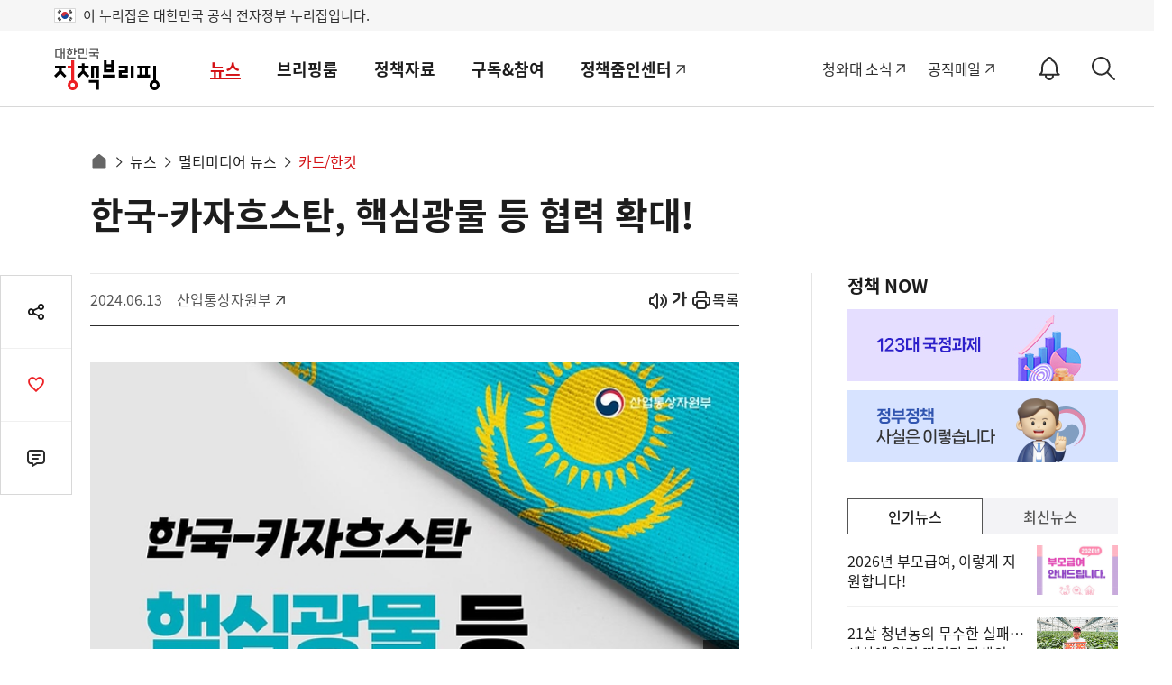

--- FILE ---
content_type: text/html;charset=UTF-8
request_url: https://www.korea.kr/multi/visualNewsView.do?newsId=148930330
body_size: 163410
content:
<!DOCTYPE html>




<html lang="ko">
<head>
<title>한국-카자흐스탄, 핵심광물 등 협력 확대! - 전체 | 카드/한컷 | 멀티미디어 | 대한민국 정책브리핑</title>








 

<meta charset="UTF-8">
<meta http-equiv="X-UA-Compatible" content="IE=edge">



<meta name="keywords" content="대한민국 정책브리핑,KOREA.KR,정책브리핑,정책포털,대한민국정책,대한민국,정부정책,정책,정책코리아,한-카자흐스탄,한-카자흐스탄 정상회담,MOU,중앙아시아순방">

 


<!-- sns이미지 -->	






















	

















	
		
	
	


 


	<meta name="description" content="문화체육관광부에서 운영하는 대한민국 정책을 제공하는 포털사이트로 정책뉴스, 정책포커스, 국민이말하는정책, 정책기고, 문화칼럼, 사실은이렇습니다, 멀티미디어뉴스, 보도자료, 브리핑자료, 연설문, 채용정보 등을 서비스합니다. - 정책브리핑 | 뉴스 | 카드/한컷" >




	
	
		
		
			
			
			
			
				
			
		
	
	


	
	



<link rel="alternate" href="https://m.korea.kr/multi/visualNewsView.do?newsId=148930330" media="only screen and (max-width: 640px)">



<link rel="canonical" href="https://www.korea.kr/multi/visualNewsView.do?newsId=148930330"/>


    
    
    
    
    
    
    
    
      
     
     
     
     
     
     
     
     
     
     
     
     
     
     
     
    
        
			
				 
		            
		            
		            
		            
		            
		            
		            <meta property="og:image" content="https://www.korea.kr/newsWeb/resources/attaches/2024.06/14/2cf526ed19904b5868d3913d005dd546.jpg" >
		            <meta property="og:title" content="한국-카자흐스탄, 핵심광물 등 협력 확대!" >
		            <meta property="og:description" content="문화체육관광부에서 운영하는 대한민국 정책을 제공하는 포털사이트로 정책뉴스, 정책포커스, 국민이말하는정책, 정책기고, 문화칼럼, 사실은이렇습니다, 멀티미디어뉴스, 보도자료, 브리핑자료, 연설문, 채용정보 등을 서비스합니다. - 정책브리핑 | 뉴스 | 카드/한컷" >
		            
		            <meta name="twitter:card"  content="summary_large_image" >
		            <meta name="twitter:title" content="한국-카자흐스탄, 핵심광물 등 협력 확대!" >
		            <meta name="twitter:image" content="https://www.korea.kr/newsWeb/resources/attaches/2024.06/14/2cf526ed19904b5868d3913d005dd546.jpg" >
		            <meta name="twitter:creator" content="정책브리핑" >
		         
			
			
		
    

<!-- 
 Dable 메타 추가 
 -->
 

	
		
					

	
								
							
		
					

	
								
							
		
					

	
								
							
		
					

	
								
							
		
					

	
								
							
		
					

	
								
							
		
					

	
								
							
		
					

	
		
					

	
		
					

	
		
					

	
		
					

	
		
					

	
		
					

	
								
							
		
					

	
								
							
		
					

	
								
							
		
					

	
								
							
		
					

	
		
					

	
								
							
		
					

	
								
							
		
					

	
								
							
		
					

	
								
							
		
					

	
								
							
		
					

	
								
							
		
					

	
		
					

	
								
							
		
					

	
								
							
		
					

	
								
							
		
					

	
								
							
		
					

	
								
							
		
					

	
								
							
		
					

	
								
							
		
					

	
		
					



	
		
			
						
	
		
			
						
	
		
			
						
	
		
			
						
	
		
			
						
	
		
			
						
	
		
			
						
	
		
			
						
	
		
									
								
			
						
	
		
									
								
			
						
	
		
									
				
					
															
								
			
						
	
		
									
								
			
						
	
		
									
								
			
						
	
		
			
						
	
		
			
						
	
		
			
						
	
		
			
						
	
		
			
						
	
		
			
						
	
		
			
						
	
		
			
						
	
		
			
						
	
		
			
						
	
		
			
						
	
		
			
						
	
		
			
						
	
		
			
						
	
		
			
						
	
		
			
						
	
		
			
						
	
		
			
						
	
		
			
						
	
		
			
						
	
		
			
						
	




 
 	
 	
 		<meta property="dable:item_id" content="148930330">
 	
 	
	<meta property="og:url" content="https://www.korea.kr/multi/visualNewsView.do?newsId=148930330"> 
	<meta property="article:section" content="카드/한컷"> 
	<meta property="article:published_time" content="2024-06-13T23:10:00Z">

	





<link rel="shortcut icon" href="https://www.korea.kr/images/common/favicon.ico">

<!-- css load -->
<link rel="stylesheet" href="/cssV5/webfonts.css?time=202601210632">
<link rel="stylesheet" href="/cssV5/web.common.css?time=202601210632">
<link rel="stylesheet" href="/cssV5/web.layout.css?time=202601210632">
<link rel="stylesheet" href="/cssV5/web.sub.css?time=202601210632">
<link rel="stylesheet" href="/cssV5/curation.css?time=202601210632" >
<link rel="stylesheet" href="/cssV5/operations.css?time=202601210632" >
<link rel="stylesheet" href="/cssV5/event.css?time=202601210632" >
 
<!-- js load -->
 
<script src="/jsV5/jquery-3.7.1.min.js"></script>
<script src="/jsV5/jquery.cookie.js"></script>
<script src="/jsV5/jquery-migrate-1.2.1.min.js"></script>
<script src="/jsV5/jquery.tmpl.js"></script>
<script src="/jsV5/mcsb.scrollbar.js"></script>
<script src="/jsV5/mcsb.mousewheel.js"></script>
<script src="/jsV5/slide.flexslider.js"></script>
<script src="/jsV5/slide.slick.js"></script>
<script src="/jsV5/slide.swiper.5.4.5.js"></script>
<script src="/jsV5/rwdImageMaps.js"></script>
<script src="/jsV5/dotdotdot.min.js"></script>
<script src="/jsV5/calendar.js?time=202601210632"></script>
<script src="/jsV5/web.ui.js?time=202601210632"></script>
<script src="/jsV5/web.sub.js?time=202601210632"></script>
<script src="/jsV5/operations.js?time=202601210632"></script>
<script src="/jsV5/changeUrl.js?time=202601210632"></script>
<script src="/jsV5/commonV4.js?time=202601210632"></script>
<script src="/jsV5/livere8_lib.js"></script>
<script src="/jsV5/zoom.js"></script>


<script src="/jsV5/ark.js?time=202601210632"></script>
<script src="/jsV5/beta.fix.js"></script>





	<script src="/jsV5/kakao.min.js"></script>
	<script src="/jsV5/kt_sns.js"></script>

 

<script src="https://www.gstatic.com/firebasejs/7.4.0/firebase-app.js"></script>
<script src="https://www.gstatic.com/firebasejs/7.4.0/firebase-messaging.js"></script>


<script src="/jsV5/fcm_common.js?time=202601210632"></script>

<script src="//wcs.naver.net/wcslog.js"></script>
<script>
if(!wcs_add) var wcs_add = {};
wcs_add["wa"] = "239533bd6103e0";
if(window.wcs) {
  wcs_do();
}
</script>
 
<script>
$(document).ready(function() {
	var target = document.querySelector('.select-opt ul');
	if(target != undefined){
		var observer = new MutationObserver((mutations) => {		
			if($('.select_opt ul li').length == 0){
				$('.select_opt ul').css('display', 'none');
			}else{
				$('.select_opt ul').css('display', 'block');
			}
		});

		if($('.select_opt ul li').length == 0){
			$('.select_opt ul').css('display', 'none');
		}

		var option = {
			attributes : true,
			childList: true,
			characterData  :true
		}

		observer.observe(target, option);
	}

	/* 20240726 2024 파리올림픽 한컷기사 우클릭 방지 적용 */
	
});

</script>







 
	
		
			
			
			
			
						
			
			
				
					
								            
			
		
		
		
		
		
		
			
			
			<script type="application/ld+json">
		{
		  "@context": "https://schema.org",
		  "@type": "NewsArticle",
		  "mainEntityOfPage": {
		    "@type": "WebPage",
		    "@id": "https://www.korea.kr/multi/visualNewsView.do?newsId=148930330" 
		  },
		  "headline": "한국-카자흐스탄, 핵심광물 등 협력 확대!", 
		  "keyword":"대한민국 정책브리핑,KOREA.KR,정책브리핑,정책포털,대한민국정책,대한민국,정부정책,정책,정책코리아,한-카자흐스탄,한-카자흐스탄 정상회담,MOU,중앙아시아순방",
		
			
				
				  "image": {
		   			 "@type": "ImageObject",
		   			 
						"@id": "https://www.korea.kr/newsWeb/resources/attaches/2024.06/14/2cf526ed19904b5868d3913d005dd546.jpg", 
					    "url": "https://www.korea.kr/newsWeb/resources/attaches/2024.06/14/2cf526ed19904b5868d3913d005dd546.jpg", 
					    "width": 384, 
					    "height": 250 
					    
					   },
				
				
		  
		  "datePublished": "2024-06-13T23:10:00+09:00", 
		  "author": {
		    "@type": "Organization",
		    "name": "산업통상자원부" 
		  },
		  "publisher": {
		    "@type": "Organization",
		    "@id": "https://www.korea.kr",
		    "name": "대한민국 정책브리핑",
		    "logo": {
		      "@type": "ImageObject",
		      "url": "https://www.korea.kr/images/event/korea_logo_2024.jpg",
		      "width": 300,
		      "height": 300
		    }
		  },
		  "description": "문화체육관광부에서 운영하는 대한민국 정책을 제공하는 포털사이트로 정책뉴스, 정책포커스, 국민이말하는정책, 정책기고, 문화칼럼, 사실은이렇습니다, 멀티미디어뉴스, 보도자료, 브리핑자료, 연설문, 채용정보 등을 서비스합니다." 
		}
		</script>
			
		
		
		
		
	



<script>

    // 페이징
    function pageLink(pageNo){
		history.replaceState({}, null, location.pathname);
		$('#mainForm').attr('action', document.location.href);
        $('#pageIndex').val(pageNo);
        $('#mainForm').submit();
    }
    

    
    
    /* $(document).ready(function(){
    	$("#container").css('display', 'none');
    }); */
    
    var lnbDep1 = 0;
	var lnbDep2 = 0;


	
	
</script>




	
			
					
				<script>
				//관련기사 추가		
				
				
				
				let key,cateId,sectId,findex,lIndex; //키워드 아이디
				const nId = '148930330';	//뉴스 아이디
				const bKey = '';	//bbsKey
				$(document).ready(function() {
					$(".related .rbody .rlst").empty();
					
							const rjson = [{"calendarNo":0,"cartoonNo":0,"cateId":"subject","content":"산업통상부가 글로벌 최대 반도체 IP 설계 기업인 Arm사와 손잡고 산업 맞춤형 인재 1400명 양성에 나선다. 산업부는 5일 소프트뱅크가 90% 지분을 가지고 있는 자회사인 Arm사와 한국 반도체·AI 산업 강화를 위한 양해각서(MOU)에 서명했다고 밝혔다. 이번 MOU는 같은 날 이재명 대통령과 손정의 소프트뱅크 회장 및 르네 ...","gubun":"news","newsId":"148955989","newsUrl":"/news/policyNewsView.do?newsId=148955989","photoAddr":"","regiDate":"2025.12.05","resvDate":"2025.12.05","sectId":"EDS0101005","thumDesc":"김정관 산업통상자원부 장관이 5일 오전 서울 용산구 대통령실에서 르네 하스 Arm CEO와 한국 반도체·AI 산업 강화를 위한 양해각서 서명식을 가지고 기념 촬영하고 있다.(ⓒ뉴스1, 산업통상부 제공, 무단 전재-재배포 금지)","thumbIdKey":"443dc6ae278070d0d1298e1f2de1785a","thumbImgUrl":"","thumbName":"sdfsfasfads(1).jpg","thumbRegiDate":"2025.12.05","thumbUrl":"https://www.korea.kr/newsWeb/resources/attaches/2025.12/05/443dc6ae278070d0d1298e1f2de1785a.jpg","title":"산업부, 세계적 반도체 설계 Arm사와 MOU…전문인력 1400명 양성","totalCount":"13"},{"calendarNo":0,"cartoonNo":0,"cateId":"photo_news","content":"이재명 대통령과 레제프 타이이프 에르도안 튀르키예 대통령이 24일(현지시간) 튀르키예 앙카라 대통령궁에서 공동언론발표를 마친 뒤 악수하고 있다.,이재명 대통령과 레제프 타이이프 에르도안 튀르키예 대통령이 24일(현지시간) 튀르키예 앙카라 대통령궁에서 공동언론발표를 하고 있다.,이재명 대통령과 레제프 타이이...","gubun":"photo","newsId":"68218","newsUrl":"/news/policyPhotoView.do?bbsKey=68218","photoAddr":"/admin2011/upload/photo/2025/11/26/b2e3a63d1e947e9e5f97c30b9dc2e004_THUMB_1.jpg","regiDate":"2025.11.26","resvDate":"2025.11.26","sectId":"","thumDesc":"한·튀르키예 MOU 서명식 및 공동언론발표","thumbIdKey":"","thumbImgUrl":"","thumbName":"","thumbRegiDate":"2025.11.26","thumbUrl":"/admin2011/upload/photo/2025/11/26/b2e3a63d1e947e9e5f97c30b9dc2e004_THUMB_2.jpg","title":"한·튀르키예 MOU 서명식 및 공동언론발표","totalCount":"13"},{"calendarNo":0,"cartoonNo":0,"cateId":"cardnews","content":"권오을 국가보훈부 장관과 마히누르 외즈데미르 괵타스 튀르키예 가족사회부 장관이 튀르키예를 국빈 방문한 이재명 대통령과 레제프 타이이프 에르도안 튀르키예 대통령이 임석한 가운데, '6·25전쟁 기념 상호협력에 대한 양해각서(MOU)'에 서명했습니다. 이날 체결된 양해각서에 따라 양국 정부는 ▲참전용사 및 유가족의 ...","gubun":"news","newsId":"148955418","newsUrl":"/multi/visualNewsView.do?newsId=148955418","photoAddr":"","regiDate":"2025.11.26","resvDate":"2025.11.26","sectId":"cardnews","thumDesc":"대한민국-튀르키예 보훈 협력 양해각서 체결","thumbIdKey":"6e1dd101d5f04c578d534ad65d7c3169","thumbImgUrl":"","thumbName":"1s(3).jpg","thumbRegiDate":"2025.11.26","thumbUrl":"https://www.korea.kr/newsWeb/resources/attaches/2025.11/26/6e1dd101d5f04c578d534ad65d7c3169.jpg","title":"대한민국-튀르키예 보훈 협력 양해각서 체결","totalCount":"13"},{"calendarNo":0,"cartoonNo":0,"cateId":"cardnews","content":"[대한민국 교육부 - 이집트 교육·기술교육부] 「교육분야 협력에 관한 양해각서(MOU)」 체결 - 2025.11.20.(목) ■ 협력 내용 1. 과학교육 분야 발전을 위한 협력· 과학교육 관련 선도적 기관과 협력하여 전문성과 우수사례 상호 교류 · 과학 분야의 교육자료 교환 등 과학분야 교육 협력 · 양국의 과학 분야 교사의 종합적인 ...","gubun":"news","newsId":"148955412","newsUrl":"/multi/visualNewsView.do?newsId=148955412","photoAddr":"","regiDate":"2025.11.26","resvDate":"2025.11.26","sectId":"cardnews","thumDesc":"대한민국–이집트 교육협력 MOU 체결!","thumbIdKey":"b8b2fe30824b656ce6dc8e6e2cdb2bce","thumbImgUrl":"","thumbName":"1s(3).jpg","thumbRegiDate":"2025.11.26","thumbUrl":"https://www.korea.kr/newsWeb/resources/attaches/2025.11/26/b8b2fe30824b656ce6dc8e6e2cdb2bce.jpg","title":"대한민국–이집트 교육협력 MOU 체결","totalCount":"13"},{"calendarNo":0,"cartoonNo":0,"cateId":"graphic_news","content":"■ 한-이집트 정상회담이집트 카이로, 2025.11.20.(현지시각)1. 문화 협력 MOU 체결 (외교부 장관 - 문화부 장관) - 이집트 대박물관(GEM)을 포함한 박물관, 도서관, 공연 등 다양한 분야 교류 증진2. 교육 협력 MOU 체결(외교부 장관 - 교육·기술교육부 장관) - 이집트의 미래를 함께 설계하는 상생의 교육 파트너십 구축3....","gubun":"news","newsId":"148955115","newsUrl":"/multi/visualNewsView.do?newsId=148955115","photoAddr":"","regiDate":"2025.11.21","resvDate":"2025.11.21","sectId":"graphic_sec_04","thumDesc":"한-이집트 정상회담 결과, 국민께 보고 드립니다","thumbIdKey":"1e6fa2c295b5c1e69de4ce8cb2e2aa93","thumbImgUrl":"","thumbName":"1121-9s.jpg","thumbRegiDate":"2025.11.21","thumbUrl":"https://www.korea.kr/newsWeb/resources/attaches/2025.11/21/1e6fa2c295b5c1e69de4ce8cb2e2aa93.jpg","title":"한-이집트 정상회담 결과, 국민께 보고 드립니다","totalCount":"13"},{"calendarNo":0,"cartoonNo":0,"cateId":"graphic_news","content":"■ 한국-UAE 문화·방산 에너지·인프라 협력 확대'한-UAE 비즈니스 라운드 테이블' 계기 양해각서(MOU) 체결(문화)한국 CJ - UAE LIFE Healthcare Group·UAE AKI Client Concept · K-뷰티, K-푸드 유통 협력(방산) 한국 LIG 넥스원 - UAE Calidus · UAE 내 통합 방공망 체계 구축을 위한 협력(에너지·인프라)한국 무역보험공...","gubun":"news","newsId":"148955101","newsUrl":"/multi/visualNewsView.do?newsId=148955101","photoAddr":"","regiDate":"2025.11.21","resvDate":"2025.11.21","sectId":"graphic_sec_01","thumDesc":"한국-UAE 문화·방산 에너지 ·인프라 협력 확대","thumbIdKey":"ca6362819c160e8b114fbbeab64d449e","thumbImgUrl":"","thumbName":"1121-4s.jpg","thumbRegiDate":"2025.11.21","thumbUrl":"https://www.korea.kr/newsWeb/resources/attaches/2025.11/21/ca6362819c160e8b114fbbeab64d449e.jpg","title":"한국-UAE 문화·방산·에너지·인프라 협력 확대","totalCount":"13"}];
					
					//키워드 유무 확인
							
						const kjson = [{"keywordId":"70026239","keywordName":"MOU","totCnt":13},{"keywordId":"70055792","keywordName":"중앙아시아순방","totCnt":0},{"keywordId":"70044539","keywordName":"한-카자흐스탄","totCnt":0},{"keywordId":"70030778","keywordName":"한-카자흐스탄 정상회담","totCnt":0}];	
					
					
					if($('#relation_news_area').length){
						var cut = $('.related').detach();
						$('#relation_news_area').after(cut);
						$('#relation_news_area').remove();
					}
					
					if(rjson.length > 0){
						var rj = rjson[0];
						rj.keywordName = '전체';
						rj.totCnt = rj.totalCount;
						key = ['', rj.totalCount];
						
						//키워드 유무 확인
						
							var tmpl = $('#rkeyTmpl').tmpl(rj).appendTo('.related .rhead .rkey');	
							tmpl.addClass('active');
							$(kjson).each(function(){
								if(this.totCnt > 0){
									tmpl = $('#rkeyTmpl').tmpl(this).appendTo('.related .rhead .rkey');	
								}							
							})	
									
						
						if(Number(rj.totalCount) <= 5){
							$(".related .ropen").attr("style","display:none;");
						}
						
						$('#rbody_h').html(rj.keywordName);
						
						$(rjson).each(function(i){			
							if(i <= 4){
								tmpl = $('#rlstTmpl').tmpl(this).appendTo('.related .rbody .rlst');	
							}							
						})
						
						fn_RkeyWordList();			
					}else{
						$('.related').remove();
					}		
				});
				
				function fn_RkeyWordList(){
					$('.related .rb, .related .ropen').click(function(){
						if($(this).hasClass('rb')){
							key = $(this).attr('data-value').split('|');
							if(key[1] > 5){
								$(".related .ropen").attr("style","display:block;");
							}else{
								$(".related .ropen").attr("style","display:none;");
							}
							findex = 0;
							lIndex = 5;
							
							$('#rbody_h').html(key[2]);
						}else{
							let liCnt = $(".related .rbody .rlst li").length;				
							findex = 0;
							lIndex = Number(liCnt)+5;
						}
						
						if(key[1] <= lIndex){
							$(".related .ropen").attr("style","display:none;");
						}
						
						var url = '/multi/visualNewsView.do';
						if(url.indexOf("cultureColumnView.do") > -1 || url.indexOf("cultureWriterView.do") > -1){
							cateId = 'column_n_news';
							sectId=  ''
						}else if(key[0] == ''){
							cateId='';
							sectId='';
						} 		
						
						var param = { keywordId:key[0], newsId:nId, bbsKey:bKey, cateId:cateId, sectId:sectId , firstIndex:findex, lastIndex:lIndex};
						$.getJSON('/common/ajaxRealtionNewsList.do', param, function(data){
							let liCnt = $(".related .rbody .rlst li").length;				
							 $(".related .rbody .rlst").empty();		
							$(data.result).each(function(i){					
								if(i < lIndex){
									tmpl = $('#rlstTmpl').tmpl(this).appendTo('.related .rbody .rlst');	
								}					
							}) 			
						});
					});
				}
				
			</script>
		
		
	
	
	



<script>
$(document).ready(function() {
	$('.view_cont').attr('itemprop','articleBody');				
	
});
</script>



<script id="rkeyTmpl" type="text/x-jquery-tmpl">
	<button class="rb" data-value="${keywordId}|${totCnt}|${keywordName}" type="button">
	{{if keywordName != '전체'}}#{{/if}}${keywordName}(${totCnt})
	</button>
</script>

<script id="rlstTmpl" type="text/x-jquery-tmpl">
	<li><a href="${newsUrl}&pWise=sub&pWiseSub=I1">${title}</a></li>			
</script>




<!-- <script src="https://101.livere.co.kr/js/livere8_lib.js"></script>  -->

<!-- Global site tag (gtag.js) - Google Analytics -->
<script src="https://www.googletagmanager.com/gtag/js?id=UA-134955174-1"></script>

<script>
  window.dataLayer = window.dataLayer || [];
  function gtag(){dataLayer.push(arguments);}
  gtag('js', new Date());

  gtag('config', 'UA-134955174-1');
</script>

<script type="application/ld+json">
{
 "@context":"https://schema.org",
 "@type":"Organization",
 "name":"대한민국 정책브리핑",
 "url":"https://www.korea.kr",
 "sameAs":[
   "https://www.facebook.com/hipolicy",
   "https://twitter.com/actualpolicy_kr",
   "https://www.youtube.com/user/hipolicy",
   "https://story.kakao.com/ch/policy"
 ]
}
</script>

<!-- Dable 스크립트 시작 / 문의 media@dable.io --> 
<script> 
	(function(d,a,b,l,e,_) { d[b]=d[b]||function(){(d[b].q=d[b].q||[]).push(arguments)};e=a.createElement(l); e.async=1;e.charset='utf-8';e.src='//static.dable.io/dist/plugin.min.js'; _=a.getElementsByTagName(l)[0];_.parentNode.insertBefore(e,_); })(window,document,'dable','script'); dable('setService', 'korea.kr'); dable('sendLogOnce'); 
</script> 
<!-- Dable 스크립트 종료 / 문의 media@dable.io -->




	
	
		
			
			
		
		
		
					

	
	
		
					
			
							
		
		
					

	
	
		
					
			
							
		
		
					

	
	
		
					
			
							
		
		
					

	
	
		
					
			
							
		
		
					

	
	
		
					
			
							
		
		
					

	
	
		
					
			
							
		
		
					

	
	
		
					
			
							
		
		
					

	
	
		
		
		
			
		
					

	
	
		
		
		
			
		
					

	
	
		
		
		
			
				<script>
					var lnbDep1 = 1;
					var lnbDep2 = 7;
				</script>
			
		
					

	
	
		
		
		
			
		
					

	
	
		
		
		
			
		
					

	
	
		
			
			
		
		
		
					

	
	
		
					
			
							
		
		
					

	
	
		
					
			
							
		
		
					

	
	
		
					
			
							
		
		
					

	
	
		
					
			
							
		
		
					

	
	
		
			
			
		
		
		
					

	
	
		
					
			
							
		
		
					

	
	
		
					
			
							
		
		
					

	
	
		
					
			
							
		
		
					

	
	
		
					
			
							
		
		
					

	
	
		
					
			
							
		
		
					

	
	
		
					
			
							
		
		
					

	
	
		
			
			
		
		
		
					

	
	
		
					
			
							
		
		
					

	
	
		
					
			
							
		
		
					

	
	
		
					
			
							
		
		
					

	
	
		
					
			
							
		
		
					

	
	
		
					
			
							
		
		
					

	
	
		
					
			
							
		
		
					

	
	
		
					
			
							
		
		
					

	
	
		
			
			
		
		
		
					



	

	

	

	

	

	

	

	

	

	

	
		
	

	

	

	

	

	

	

	

	

	

	

	

	

	

	

	

	

	

	

	

	

	

	

	

<script>
//<![CDATA[
	
    function goList(){
        $('#mainForm').attr('action', "/multi/visualNewsList.do ");
		$('#mainForm').submit();
    }
    
	function goView(url){
        $('#mainForm').attr('action', url);
		//$('#newsId').val(id);
		$('#mainForm').submit();
    }
    
//]]>
</script>
</head>
<body>
	<input type="hidden" id="cardnewsYn" value="Y"/>
	<form id="mainForm" name="mainForm" method="post" action="/multi/visualNewsList.do" onsubmit="">        
        <input type="hidden" id="pageIndex"       name="pageIndex"       value=""/>
        <input type="hidden" id="repCodeType"     name="repCodeType"     value=""/>
        <input type="hidden" id="repCode"         name="repCode"         value=""/>
        <input type="hidden" id="startDate"       name="startDate"       value="2025-01-21"/>
        <input type="hidden" id="endDate"         name="endDate"         value="2026-01-21"/>
        <input type="hidden" id="srchWord"        name="srchWord"        value=""/>	
        <input type="hidden" id="cateId"        name="cateId"        value=""/>	
        <input type="hidden" id="formPeriod"  name="period"        value=""/>	
       	<input type="hidden" id="nRepCode"         name="nRepCode"         value=""/>						        						        					        
        <input type="submit" style="display:none" />
    </form>
	<!-- S: accessibility -->
	

	<div class="accessibility">
		<a href="#main">본문 바로가기</a>
		<a href="#nav">메인메뉴 바로가기</a>
	</div>

	<!-- 20211019 add -->
	<div class="eg_info">
		<p><img src="../images/v5/common/eg_taegeukgi.png" alt="태극기">이 누리집은 대한민국 공식 전자정부 누리집입니다.</p>
	</div>
	<!--// E: accessibility -->
	<!-- S: head -->
	






<script>
//<![CDATA[
	$(document).ready(function(){
        $('#topSchKeyword').keyup(function(event) {
        	if(event.keyCode == 13){
        		fn_searchForm();
    		}    		  		
    	});
        
        $('.util > .sch_top .submit').click(function(){        	
        	fn_searchForm();
        });
	});
	
	function fn_searchForm(){
		if($("#topSchKeyword").val() == "" || $("#topSchKeyword").val() == null){
    		alert("검색어를 입력해주세요");
    		$("#topSchKeyword").val("");
    		$("#topSchKeyword").focus();
    		event.preventDefault();
    		return false;            		
    	}else{
    		location.href = "/totalSearch.do?pWise=main&pWiseMain=S1&"+$("#searchForm").serialize();
    	}
	}
//]]>
</script>
		
				
			

		<header id="header" class="header">
		<div class="container">
                
                        
                        
                                <div class="logo"><a href="/"><span>대한민국 정책브리핑</span></a></div>
                        
                
			<div class="gnb">
				<ul class="nav" id="nav">
					
						
							
								<li>
									<a href="/news/policyNewsList.do">뉴스</a>
									<div class="submenu">
										<div>
											<div class="menu_item">
												<a href="/news/policyNewsList.do" class="subm_title">뉴스</a>
												<ul>
							
							
							
								
											
					
						
							
							
							
							
								<li>
															
														
															<a href="/news/policyNewsList.do">
															
														정책뉴스</a>
														</li>
								
											
					
						
							
							
							
							
								<li>
															
														
															<a href="/news/ministryNewsHome.do">
															
														부처별 뉴스</a>
														</li>
								
											
					
						
							
							
							
							
								<li>
															
														
															<a href="/news/policyFocusHome.do">
															
														정책포커스</a>
														</li>
								
											
					
						
							
							
							
							
								<li>
															
														
															<a href="/news/reporterList.do">
															
														국민이 말하는 정책</a>
														</li>
								
											
					
						
							
							
							
							
								<li>
															
														
															<a href="/news/celebrityList.do">
															
														오피니언</a>
														</li>
								
											
					
						
							
							
							
							
								<li>
															
														
															<a href="/news/customizedNewsList.do">
															
														키워드 뉴스</a>
														</li>
								
											
					
						
							
							
							
							
								<li>
															
														
															<a href="/multi/mediaNewsList.do">
															
														멀티미디어 뉴스</a>
														</li>
								
											
					
						
							
							
							
								
											
					
						
							
							
							
								
											
					
						
							
							
							
								
											
					
						
							
							
							
								
											
					
						
							
							
							
								
											
					
						
							
							
												</ul>
											</div>
										</div>
									</div>
								</li>
								<li>
									
									
										<a href="/briefing/pressReleaseList.do">브리핑룸</a>
									
									<div class="submenu">
										<div>
											<div class="menu_item">
												
												
													<a href="/briefing/pressReleaseList.do" class="subm_title">브리핑룸</a>
												
												
													
													
														<ul>	
													
																																
							
							
								
											
					
						
							
							
							
							
								<li>
															
														
															<a href="/briefing/pressReleaseList.do">
															
														보도자료</a>
														</li>
								
											
					
						
							
							
							
							
								<li>
															
														
															<a href="/briefing/actuallyList.do">
															
														사실은 이렇습니다</a>
														</li>
								
											
					
						
							
							
							
							
								<li>
															
														
															<a href="/briefing/briefingHomeList.do">
															
														브리핑 자료</a>
														</li>
								
											
					
						
							
							
							
							
								<li>
															
														
															<a href="/briefing/speechList.do">
															
														연설문</a>
														</li>
								
											
					
						
							
							
												</ul>
											</div>
										</div>
									</div>
								</li>
								<li>
									
									
										<a href="/archive/ebookMainList.do">정책자료</a>
									
									<div class="submenu">
										<div>
											<div class="menu_item">
												
												
													<a href="/archive/ebookMainList.do" class="subm_title">정책자료</a>
												
												
													
													
														<ul>	
													
																																
							
							
								
											
					
						
							
							
							
							
								<li>
														
															<a href="https://www.korea.kr/govVision/index.html" target="_blank" title="새창열림">													
															
															
														국정과제</a>
														</li>
								
											
					
						
							
							
							
							
								<li>
															
														
															<a href="/archive/ebookMainList.do">
															
														전자책</a>
														</li>
								
											
					
						
							
							
							
							
								<li>
															
														
															<a href="/archive/expDocMainList.do">
															
														전문자료</a>
														</li>
								
											
					
						
							
							
							
							
								<li>
															
														
															<a href="/archive/recruitInfoList.do">
															
														채용정보</a>
														</li>
								
											
					
						
							
							
							
							
								<li>
															
														
															<a href="/archive/governmentList.do">
															
														국정신문(’92-’04)</a>
														</li>
								
											
					
						
							
							
							
							
								<li>
														
															<a href="https://www.ehistory.go.kr/" target="_blank" title="새창열림">													
															
															
														대한뉴스</a>
														</li>
								
											
					
						
							
							
												</ul>
											</div>
										</div>
									</div>
								</li>
								<li>
									
									
										<a href="/etc/byulbyulList.do">구독&참여</a>
									
									<div class="submenu">
										<div>
											<div class="menu_item">
												
												
													<a href="/etc/byulbyulList.do" class="subm_title">구독&참여</a>
												
												
													
													
														<ul>	
													
																																
							
							
								
											
					
						
							
							
							
							
								<li>
															
														
															<a href="/etc/byulbyulList.do">
															
														이벤트</a>
														</li>
								
											
					
						
							
							
							
							
								<li>
															
														
															<a href="/etc/newsLetterMain.do">
															
														뉴스레터</a>
														</li>
								
											
					
						
							
							
							
							
								<li>
															
														
															<a href="/etc/newsNotifyGuide.do">
															
														정책정보 알림설정</a>
														</li>
								
											
					
						
							
							
							
							
								<li>
															
														
															<a href="/etc/deptSns.do">
															
														정부기관 SNS</a>
														</li>
								
											
					
						
							
							
							
							
								<li>
															
														
															<a href="/etc/rss.do">
															
														RSS서비스</a>
														</li>
								
											
					
						
							
							
							
							
								<li>
															
														
															<a href="/etc/banner.do">
															
														배너달기</a>
														</li>
								
											
					
						
							
							
							
							
								<li>
															
														
															<a href="/etc/noticeList.do">
															
														공지사항</a>
														</li>
								
											
					
						
							
							
												</ul>
											</div>
										</div>
									</div>
								</li>
								<li>
									
										<a href="https://zoomin-center.kr/" target="_blank" title="새창열림">정책줌인센터</a>
									
									
									<div class="submenu">
										<div>
											<div class="menu_item">
												
													<a href="https://zoomin-center.kr/" class="subm_title" target="_blank" title="새창열림">정책줌인센터</a>
												
												
												
													
																	</div>
																</div>
															</div>
														</li>
													
													
																																
							
							
								
											
					
				</ul>
				<div class="gnb_bg"></div>
			</div>
			
			
			
			<div class="util">
				<div class="site_link">
					<a target="_blank" href="https://www.president.go.kr" title="새창으로 열림">청와대 소식</a>
					<a class="mail" target="_blank" href="https://mail.korea.kr" title="새창으로 열림">공직메일</a>
					<!-- <a class="social" href="/etc/deptSns.do?type=SNS">소통채널(SNS)</a> -->
					<!-- 알림설정 버튼 -->
					<button id="notify_button_id" type="button" onclick="javascript:location.href='/etc/newsNotifySetting.do';" class="notify_btn">
					  <span class="sr-only">알림<span>ON</span></span>
					</button>
					<script>
						controllNotiBtn();
					</script>
				</div>
				
				<button class="sch-open-dtl" type="button"><span class="sr-only">상세검색</span></button>
				<button class="sch-open" type="button"><span class="sr-only">검색</span></button>
				



<script>
//<![CDATA[
	$(document).ready(function(){
        $('#hschSdate, #hschSdateBt').click(function(){
        	$("#form_dateRange").val('day');
        	show_calendar('hsch_calStart', 'hschSdate', $('#hschSdate').val());
        });
        
        $('#hschEdate, #hschEdateBt').click(function(){
        	$("#form_dateRange").val('day');
        	show_calendar('hsch_calEnd', 'hschEdate', $('#hschEdate').val());
        });
        
        $('#hschForm').submit(function(e){
        	e.preventDefault();
        });
        
        
        $('input[name=hsch_dateRange]').click(function(){
        	var range = $(this).val();  
        	doDateTot(range);
        });
        
      
        $('input[name=hsch_range]').click(function(){
        	$("#form_range").val($(this).val());
        });
        
        
        $("input[name=subJectType], input[name=subJectCode], input[name=deptType], input[name=deptCode], input[name=newsType]").click(function(){
			$('.dtl_select_opt ul').empty();
			
			var name = $(this).attr('name');
			if('deptType' == name){
				var code = $(this).attr('id').replace('deptType', '');
				$("input[id^=pgtype_ta2_"+code+"]").attr("checked", false);				
			}else if('deptCode' == name){
				var code = $(this).val().substr(0,1);
				$('input[id=deptType'+code+']').attr("checked", false);
			}else if('subJectType' == name){
				var code = $(this).val().substr(0,5);
				$("input[id^=scode_"+code+"]").attr("checked", false);				
			}else if('subJectCode' == name){
				var code = $(this).val().substr(0,5);
				$('input[id=stype_'+code+']').attr("checked", false);				
			}
			
			$("input[name=subJectType]:checked").each(function(){
				$('.dtl_select_opt ul').append('<li><button value="'+$(this).attr('id')+'">' + $(this).attr('title') + '<span>삭제</span><i class="xe-icon"></i></button></li>');
			}); 
			
			$("input[name=subJectCode]:checked").each(function(){
				$('.dtl_select_opt ul').append('<li><button value="'+$(this).attr('id')+'">' + $(this).attr('title') + '<span>삭제</span><i class="xe-icon"></i></button></li>');
			}); 
			
			$("input[name=deptType]:checked").each(function(){
				$('.dtl_select_opt ul').append('<li><button value="'+$(this).attr('id')+'">' + $(this).attr('title') + '<span>삭제</span><i class="xe-icon"></i></button></li>');
			}); 
			
			$("input[name=deptCode]:checked").each(function(){
				$('.dtl_select_opt ul').append('<li><button value="'+$(this).attr('id')+'">' + $(this).attr('title') + '<span>삭제</span><i class="xe-icon"></i></button></li>');
			});
			
			$("input[name=newsType]:checked").each(function(){
				$('.dtl_select_opt ul').append('<li><button value="'+$(this).attr('id')+'">' + $(this).attr('title') + '<span>삭제</span><i class="xe-icon"></i></button></li>');
			}); 
			
			fn_liempty();
		});
        
        $('.sch_layer .sch_btn .sch, .sch_layer .submit').click(function(){        	
        	fn_submit();
        });
        
        $('.dtl_sch_wrap .sch_btn .restart').click(function(){
        	$($('input[name=hsch_dateRange]')[0]).prop('checked', true);        	
        	$($('input[name=hsch_range]')[0]).prop('checked', true);
        	doDateTot('all');
        	$("#form_range").val('ALL');
        	$('#hschSdate').val('');
    		$('#hschEdate').val('');
    		
        	 $("input[name=subJectCode], input[name=subJectType], input[name=deptType], input[name=deptCode], input[name=newsType]").prop('checked', false);
        	 $('.dtl_select_opt ul').empty();
        });
        
    	$(document).click(function(event) {    		
    		if($(event.target).closest('.hsch, .sch').length == 0){
    			hideArk(wrapId);
    		}    		
    	});
    	
    	
    	$(document).keyup(function(event) {
    		
    		if(event.keyCode == 9){
    			if($(event.target).closest('.hsch, .sch').length == 0){
        			hideArk(wrapId);
        		} 	
    		}    		  		
    	});
    	
    	
     	let p = -1;
    	$('.hsch, .sch').keydown(function(event) {   
    		
    		var key = event.keyCode;
    		let arkCnt = $('.ark_content li button').length;
       		if(key == 38 || key == 40){
       			event.preventDefault();
       			$('.ark_content li button').each(function(i){
       				if(document.activeElement == this){
       					p = i;
       					return false;
       				}else{
       					p = -1;	
       				}    				
    			});
       			//console.log(p);
           		switch(key){
       	    		case 38:       	    			
       	    			p--;
       	    			break;
       	    		case 40:
       	    			p++;
       	    			break;
           		}
           		
           		if(p == arkCnt){
           			$('.ark_content button', this)[0].focus();	
           			p = 0;
           		}else if(p < 0){
           			$('#topSearchKeyword').focus();
           			p = -1;
           		}else{
           			$('.ark_content button', this)[p].focus();
           		}           		
       		}    		   		    		 
    		
    	}); 
    	
        $('#hsch_topSearchKeyword').keyup(function(event) {
        	if(event.keyCode == 13){
    			fn_submit(); 	
    		}    		  		
    	});
	});
	
	function fn_submit(){
		var ckArray = new Array();
    	$("input[name=deptType]:checked").each(function(){
    		ckArray.push(this.value);
    	});
    	$('#dtl_dept_type').val(ckArray);
    	
    	ckArray = new Array();
    	$("input[name=deptCode]:checked").each(function(){
    		ckArray.push(this.value);
    	});        	
    	$('#dtl_dept_code').val(ckArray);
    	
    	ckArray = new Array();
    	$("input[name=newsType]:checked").each(function(){
    		ckArray.push(this.value);
    	});        	
    	$('#dtl_news_type').val(ckArray);
    	
    	ckArray = new Array();
    	$("input[name=subJectCode]:checked").each(function(){
    		ckArray.push(this.value);
    	});        	
    	$('#dtl_newsml_code').val(ckArray);
    	        	 
    	ckArray = new Array();
    	$("input[name=subJectType]:checked").each(function(){
    		ckArray.push(this.value);
    	});        	
    	$('#dtl_smenu').val(ckArray);
    	
    	if($("#hsch_topSearchKeyword").val() == "" || $("#hsch_topSearchKeyword").val() == null || $("#hsch_topSearchKeyword").val()=="검색어를 입력하세요."){
    		alert("검색어를 입력해주세요");
    		$("#hsch_topSearchKeyword").val("");
    		$("#hsch_topSearchKeyword").focus();
    		return false;
    		event.preventDefault();
    	}
    	
    	if('day' == $('#form_dateRange').val()){        		
    		if("" == $("#hschSdate").val()){
    			alert("검색 시작일을 입력하세요.");
    			$("#hschSdate").focus();
                return false;
    		}        		
			if("" == $("#hschEdate").val()){
				alert("검색 종료일을 입력하세요.");
				$("#hschEdate").focus();
                return false;
    		}        		
    		if( "" != $("#hschSdate").val() && "" != $("#hschEdate").val()) {
	            if($("#hschSdate").val() > $("#hschEdate").val() ){
	                alert("시작일이 종료일보다 클 수 없습니다.");
	                $("#hschEdate").focus();
	                return false;
	            }
	        }        		
    		$("#form_sdate").val($('#hschSdate').val());
    		$("#form_edate").val($('#hschEdate').val());
    	} 
    	
    	$('#topSearchKeyword').val($('#hsch_topSearchKeyword').val())
    	console.log($("#topSearchForm").serialize());
		location.href = "/totalSearch.do?pWise=main&pWiseMain=S1&"+$("#topSearchForm").serialize();
	}
	
	// 날짜지정
	function doDateTot(range){
		var startDate = "";
		var endDate = "";

		if(range != "all") {

			var currentDate = new Date();
			endDate = dateFormat(currentDate,"-");

			if (range == "day") {
				currentDate.setDate(currentDate.getDate()-1);
			} else if (range == "week") {
				currentDate.setDate(currentDate.getDate()-7);
			} else if (range == "month") {
				currentDate.setMonth(currentDate.getMonth()-1);
			} else if (range == "year") {
				currentDate.setFullYear(currentDate.getFullYear()-1);
			} else {
				startDate = "1970-01-01";
			}

			startDate = dateFormat(currentDate,"-");
		}

		$("#hschSdate").val(startDate);
		$("#hschEdate").val(endDate);
		$("#form_sdate").val(startDate);
		$("#form_edate").val(endDate);
		$("#form_dateRange").val(range);
	}
	
	function fn_liempty(){
		$('.dtl_select_opt ul li button').off('click').on('click', function(){});
		$('.dtl_select_opt ul li button').click(function (){
			var id = $(this).val();
			$('#'+id).attr("checked", false);
			$(this).closest('li').remove();
	   });
	}
	
	
	function topKeywordSubmitSr(keyword){
		if(keyword != null && keyword != ""){
			$("#topSearchKeyword").val(keyword);
		}
	    location.href = "/totalSearch.do?"+$("#topSearchForm").serialize();	
		return false;
	}
	
	
	function fn_click(val){
		 $("#"+val).val("");
		 hideArk(wrapId);
	}
	
	//상단 검색
	function topKeywordSearch(num){
	    $("#topSearchKeyword").val($("#topKeyword"+num).text());
	    $("#topSearchWhere").val("ALL");    //검색종류세팅(전체)
	    $("#topSearchOp").val("or");    //검색종류세팅(전체)
	    return topKeywordSubmit(num);
	}
	//상단 키워드검색
	function topAllKeywordSearch(num){
	    $("#topSearchKeyword").val($("#topAllKeyword"+num).text());
	    $("#topSearchWhere").val("ALL");    //검색종류세팅(전체)
	    topKeywordSubmit(num);
	}
	function topKeywordSubmit(num){
	    if(num == null){
	        location.href = "/totalSearch.do?pWise=main&pWiseMain=S1&"+$("#topSearchForm").serialize();
	    }else {
	        location.href = "/totalSearch.do?pWise=main&pWiseMain=S2&"+$("#topSearchForm").serialize();
	    }
	    
	    return false;
	}
	//]]>
</script>	


<form method="get" name="topSearchForm" id="topSearchForm" action="/totalSearch.do" >
	<input type="hidden" name="where" id="topSearchWhere" value="ALL" />
    <input type="hidden" name="op" id="topSearchOp" value="" />
    <input type="hidden" id="multiFlag"			name="multiFlag" 		value="Y" 	title="멀티그룹바이 FLAG"/>
	<input type="hidden" id="dtl_smenu"			name="dtl_smenu" value="" 	title="상세검색-주제별 대분류"/>
	<input type="hidden" id="dtl_newsml_code"	name="dtl_newsml_code" value="" 	title="상세검색-주제별 중분류"/>
	<input type="hidden" id="dtl_dept_type"		name="dtl_dept_type"    value="" 	title="상세검색-기관코드(대)목록"/>
	<input type="hidden" id="dtl_dept_code"		name="dtl_dept_code"    value="" 	title="상세검색-기관코드목록"/>
	<input type="hidden" id="dtl_news_type"		name="dtl_news_type"    value="" 	title="상세검색-유형별목록"/>				                				
	<input type="hidden" id="form_dateRange"	name="dateRange"     	value="all" 	title="상세검색-검색기간"/>
	<input type="hidden" id="form_range"		name="range"     		value="ALL" 	title="상세검색-검색범위"/>
	<input type="hidden" id="form_sdate"		name="sdate"     		value="" 	title="상세검색-검색시작일"/>
	<input type="hidden" id="form_edate"		name="edate"     		value="" 	title="상세검색-검색종료일"/>
	<input id="topSearchKeyword" type="hidden" name="topSearchKeyword" value="" title="상세검색-검색어"/>
	<input type="hidden" name="multiFlag" value="Y" title="멀티그룹바이 FLAG">
</form>

<div class="sch_layer" id="sch_layer">
		<div class="container">
			<div class="layer_logo"><img src="/images/common/logo.svg" alt="정책브리핑"><span>Search</span></div>		
				<form method="post" name="hschForm" id="hschForm">					
				<fieldset>
					<legend>검색폼</legend>								
					<div class="sch">
						<label for="hsch_topSearchKeyword" class="sr-only">검색어</label>
						<input id="hsch_topSearchKeyword" type="text" name="topSearchKeyword" placeholder="검색어를 입력하세요" value="" autocomplete="off" />
						<button class="clear_input" type="button" onclick="fn_click('hsch_topSearchKeyword');"><i class="xe-icon"></i><span>입력내용삭제</span></button>						
						<input type="hidden" name="multiFlag" value="Y" title="멀티그룹바이 FLAG">
						<button class="submit" type="submit"><i class="xe-icon"></i><span class="sr-only">검색</span></button>
						<div id="hsch_ark"></div>
					</div>		
					<div class="best_keyword">
						
							
								<a href="javascript:topKeywordSubmitSr('국정과제 ');">#국정과제</a>
							
								<a href="javascript:topKeywordSubmitSr('2026년 예산');">#2026년 예산</a>
							
								<a href="javascript:topKeywordSubmitSr('청년정책');">#청년정책</a>
							
						
					</div>
					<div class="detail">
						<button class="dtl_sch_open" type="button">상세검색<span>열기</span><i class="xe-icon"></i></button>
						<div class="dtl_sch_wrap">
							<div class="dtl_sch_post">
								<div class="post">
									<div>
										<strong class="title">검색기간</strong>
										<div class="sort">
											<ul>
												<li>
													<input type="radio" name="hsch_dateRange" id="period_a" title="전체" checked="checked" value="all">
													<label for="period_a">전체</label>
												</li>
												<li>
													<input type="radio" name="hsch_dateRange" id="period_y" title="1년" value="year">
													<label for="period_y">최근 1년</label>
												</li>
												<li>
													<input type="radio" name="hsch_dateRange" id="period_m" title="1달" value="month">
													<label for="period_m">최근 1달</label>
												</li>
												<li>
													<input type="radio" name="hsch_dateRange" id="period_w" title="1주" value="week">
													<label for="period_w">최근 1주</label>
												</li>
												<li>
													<input type="radio" name="hsch_dateRange" id="period_free" title="직접입력" data-target="period_free_date" >
													<label for="period_free">직접입력</label>
												</li>
												<li class="period period_free_date">
													<label for="hschSdate">검색시작년월일입력</label>
													<span>
														<input id="hschSdate" name="hschSdate" type="text" readonly="readonly">
														<button id="hschSdateBt"><i>시작날짜 달력 팝업 열기</i></button>
														<span class="cal-pop" id="hsch_calStart" style="display:none;"></span><!-- calendar popup -->
													</span>
													<em>~</em>
													<label for="hschEdate">검색마지막년월일입력</label>
													<span>
														<input id="hschEdate" name="hschEdate" type="text" readonly="readonly">
														<button id="hschEdateBt"><i>끝날짜 달력 팝업 열기</i></button>
														<span class="cal-pop" id="hsch_calEnd" style="display:none;"></span><!-- calendar popup -->
													</span>
												</li>
											</ul>
										</div>
									</div>
									<div>
										<strong class="title">검색범위</strong>
										<div class="sort">
											<ul>
												<li>
													<input type="radio" name="hsch_range" id="scope_a" title="전체" checked="checked" value="ALL">
													<label for="scope_a">전체</label>
												</li>
												<li>
													<input type="radio" name="hsch_range" id="scope_title" title="제목" value="TITLE">
													<label for="scope_title">제목</label>
												</li>
												<li>
													<input type="radio" name="hsch_range" id="period_text" title="본문" value="CONTENT">
													<label for="period_text">본문</label>
												</li>
												<li>
													<input type="radio" name="hsch_range" id="period_file" title="첨부파일" value="ATTACH_NAME">
													<label for="period_file">첨부파일</label>
												</li>
											</ul>
										</div>
									</div>
								</div>
								<div class="post">
									<strong class="title">주제별</strong>
									<div class="box control">
										<ul>
											
												
													
														<li>
															<div>
																<input type="checkbox" value="EDS01" id="stype_EDS01" title="경제" name="subJectType">
																<label for="stype_EDS01">경제</label>
																<button class="sbtn close" type="button"><span><i>접기</i></span></button>
															</div>
															<ul>
																											
																										
																				
													
												
											
												
																											
																										
																				
													
														<li>
															<input type="checkbox" value="EDS0101" id="scode_EDS0101" title="경제일반" name="subJectCode">
															<label for="scode_EDS0101">경제일반</label>
														</li>
													
												
											
												
																											
																										
																				
													
												
											
												
																											
																										
																				
													
												
											
												
																											
																										
																				
													
												
											
												
																											
																										
																				
													
												
											
												
																											
																										
																				
													
												
											
												
																											
																										
																				
													
												
											
												
																											
																										
																				
													
												
											
												
																											
																										
																				
													
												
											
												
																											
																										
																				
													
														<li>
															<input type="checkbox" value="EDS0102" id="scode_EDS0102" title="생활경제" name="subJectCode">
															<label for="scode_EDS0102">생활경제</label>
														</li>
													
												
											
												
																											
																										
																				
													
												
											
												
																											
																										
																				
													
												
											
												
																											
																										
																				
													
												
											
												
																											
																										
																				
													
												
											
												
																											
																										
																				
													
												
											
												
																											
																										
																				
													
												
											
												
																											
																										
																				
													
														<li>
															<input type="checkbox" value="EDS0103" id="scode_EDS0103" title="기업" name="subJectCode">
															<label for="scode_EDS0103">기업</label>
														</li>
													
												
											
												
																											
																										
																				
													
												
											
												
																											
																										
																				
													
												
											
												
																											
																										
																				
													
												
											
												
																											
																										
																				
													
												
											
												
																											
																										
																				
													
														<li>
															<input type="checkbox" value="EDS0104" id="scode_EDS0104" title="금융" name="subJectCode">
															<label for="scode_EDS0104">금융</label>
														</li>
													
												
											
												
																											
																										
																				
													
												
											
												
																											
																										
																				
													
												
											
												
																											
																										
																				
													
												
											
												
																											
																										
																				
													
														<li>
															<input type="checkbox" value="EDS0105" id="scode_EDS0105" title="산업" name="subJectCode">
															<label for="scode_EDS0105">산업</label>
														</li>
													
												
											
												
																											
																										
																				
													
												
											
												
																											
																										
																				
													
												
											
												
																											
																										
																				
													
												
											
												
																											
																										
																				
													
												
											
												
																											
																										
																				
													
												
											
												
																											
																										
																				
													
												
											
												
																											
																										
																				
													
												
											
												
																											
																										
																				
													
														<li>
															<input type="checkbox" value="EDS0106" id="scode_EDS0106" title="국토개발·지역경제" name="subJectCode">
															<label for="scode_EDS0106">국토개발·지역경제</label>
														</li>
													
												
											
												
																											
																										
																				
													
												
											
												
																											
																										
																				
													
												
											
												
																											
																										
																				
													
												
											
												
																											
																										
																				
													
												
											
												
																											
																										
																				
													
												
											
												
																											
																										
																				
													
												
											
												
																											
																										
																				
													
												
											
												
																											
																										
																				
													
												
											
												
																											
																										
																				
													
														<li>
															<input type="checkbox" value="EDS0107" id="scode_EDS0107" title="통신·과학" name="subJectCode">
															<label for="scode_EDS0107">통신·과학</label>
														</li>
													
												
											
												
																											
																										
																				
													
												
											
												
																											
																										
																				
													
												
											
												
																											
																										
																				
													
												
											
												
																											
																										
																				
													
												
											
												
																											
																										
																				
													
												
											
												
																											
																										
																				
													
												
											
												
																											
													
															</ul>
														</li>
														<li>
															<div>
																<input type="checkbox" value="EDS02" id="stype_EDS02" title="사회" name="subJectType">
																<label for="stype_EDS02">사회</label>
																<button class="sbtn close" type="button"><span><i>접기</i></span></button>
															</div>
															<ul>
																										
																				
													
												
											
												
																											
																										
																				
													
														<li>
															<input type="checkbox" value="EDS0201" id="scode_EDS0201" title="사회일반" name="subJectCode">
															<label for="scode_EDS0201">사회일반</label>
														</li>
													
												
											
												
																											
																										
																				
													
												
											
												
																											
																										
																				
													
												
											
												
																											
																										
																				
													
												
											
												
																											
																										
																				
													
												
											
												
																											
																										
																				
													
												
											
												
																											
																										
																				
													
												
											
												
																											
																										
																				
													
												
											
												
																											
																										
																				
													
												
											
												
																											
																										
																				
													
												
											
												
																											
																										
																				
													
												
											
												
																											
																										
																				
													
														<li>
															<input type="checkbox" value="EDS0202" id="scode_EDS0202" title="노동·고용" name="subJectCode">
															<label for="scode_EDS0202">노동·고용</label>
														</li>
													
												
											
												
																											
																										
																				
													
												
											
												
																											
																										
																				
													
												
											
												
																											
																										
																				
													
												
											
												
																											
																										
																				
													
												
											
												
																											
																										
																				
													
												
											
												
																											
																										
																				
													
												
											
												
																											
																										
																				
													
														<li>
															<input type="checkbox" value="EDS0203" id="scode_EDS0203" title="복지" name="subJectCode">
															<label for="scode_EDS0203">복지</label>
														</li>
													
												
											
												
																											
																										
																				
													
												
											
												
																											
																										
																				
													
												
											
												
																											
																										
																				
													
												
											
												
																											
																										
																				
													
												
											
												
																											
																										
																				
													
												
											
												
																											
																										
																				
													
												
											
												
																											
																										
																				
													
												
											
												
																											
																										
																				
													
												
											
												
																											
																										
																				
													
												
											
												
																											
																										
																				
													
												
											
												
																											
																										
																				
													
												
											
												
																											
																										
																				
													
												
											
												
																											
																										
																				
													
														<li>
															<input type="checkbox" value="EDS0204" id="scode_EDS0204" title="보건·위생" name="subJectCode">
															<label for="scode_EDS0204">보건·위생</label>
														</li>
													
												
											
												
																											
																										
																				
													
												
											
												
																											
																										
																				
													
												
											
												
																											
																										
																				
													
												
											
												
																											
																										
																				
													
												
											
												
																											
																										
																				
													
												
											
												
																											
																										
																				
													
												
											
												
																											
																										
																				
													
														<li>
															<input type="checkbox" value="EDS0205" id="scode_EDS0205" title="교육·입시" name="subJectCode">
															<label for="scode_EDS0205">교육·입시</label>
														</li>
													
												
											
												
																											
																										
																				
													
												
											
												
																											
																										
																				
													
												
											
												
																											
																										
																				
													
												
											
												
																											
																										
																				
													
												
											
												
																											
																										
																				
													
												
											
												
																											
																										
																				
													
												
											
												
																											
																										
																				
													
												
											
												
																											
																										
																				
													
												
											
												
																											
																										
																				
													
														<li>
															<input type="checkbox" value="EDS0206" id="scode_EDS0206" title="환경" name="subJectCode">
															<label for="scode_EDS0206">환경</label>
														</li>
													
												
											
												
																											
																										
																				
													
												
											
												
																											
																										
																				
													
												
											
												
																											
																										
																				
													
												
											
												
																											
																										
																				
													
												
											
												
																											
																										
																				
													
												
											
												
																											
																										
																				
													
												
											
												
																											
																										
																				
													
												
											
												
																											
																										
																				
													
												
											
												
																											
													
															</ul>
														</li>
														<li>
															<div>
																<input type="checkbox" value="EDS03" id="stype_EDS03" title="문화" name="subJectType">
																<label for="stype_EDS03">문화</label>
																<button class="sbtn close" type="button"><span><i>접기</i></span></button>
															</div>
															<ul>
																										
																				
													
												
											
												
																											
																										
																				
													
														<li>
															<input type="checkbox" value="EDS0301" id="scode_EDS0301" title="문화일반" name="subJectCode">
															<label for="scode_EDS0301">문화일반</label>
														</li>
													
												
											
												
																											
																										
																				
													
												
											
												
																											
																										
																				
													
												
											
												
																											
																										
																				
													
												
											
												
																											
																										
																				
													
												
											
												
																											
																										
																				
													
												
											
												
																											
																										
																				
													
												
											
												
																											
																										
																				
													
												
											
												
																											
																										
																				
													
												
											
												
																											
																										
																				
													
														<li>
															<input type="checkbox" value="EDS0302" id="scode_EDS0302" title="공연·예술" name="subJectCode">
															<label for="scode_EDS0302">공연·예술</label>
														</li>
													
												
											
												
																											
																										
																				
													
												
											
												
																											
																										
																				
													
												
											
												
																											
																										
																				
													
												
											
												
																											
																										
																				
													
														<li>
															<input type="checkbox" value="EDS0303" id="scode_EDS0303" title="문화콘텐츠" name="subJectCode">
															<label for="scode_EDS0303">문화콘텐츠</label>
														</li>
													
												
											
												
																											
																										
																				
													
												
											
												
																											
																										
																				
													
												
											
												
																											
																										
																				
													
												
											
												
																											
																										
																				
													
												
											
												
																											
																										
																				
													
												
											
												
																											
																										
																				
													
												
											
												
																											
																										
																				
													
												
											
												
																											
																										
																				
													
												
											
												
																											
																										
																				
													
												
											
												
																											
																										
																				
													
														<li>
															<input type="checkbox" value="EDS0304" id="scode_EDS0304" title="관광" name="subJectCode">
															<label for="scode_EDS0304">관광</label>
														</li>
													
												
											
												
																											
																										
																				
													
												
											
												
																											
																										
																				
													
												
											
												
																											
																										
																				
													
												
											
												
																											
																										
																				
													
												
											
												
																											
																										
																				
													
												
											
												
																											
																										
																				
													
												
											
												
																											
																										
																				
													
														<li>
															<input type="checkbox" value="EDS0305" id="scode_EDS0305" title="체육" name="subJectCode">
															<label for="scode_EDS0305">체육</label>
														</li>
													
												
											
												
																											
																										
																				
													
												
											
												
																											
																										
																				
													
												
											
												
																											
																										
																				
													
												
											
												
																											
																										
																				
													
												
											
												
																											
																										
																				
													
												
											
												
																											
													
															</ul>
														</li>
														<li>
															<div>
																<input type="checkbox" value="EDS04" id="stype_EDS04" title="외교/안보" name="subJectType">
																<label for="stype_EDS04">외교/안보</label>
																<button class="sbtn close" type="button"><span><i>접기</i></span></button>
															</div>
															<ul>
																										
																				
													
												
											
												
																											
																										
																				
													
														<li>
															<input type="checkbox" value="EDS0401" id="scode_EDS0401" title="외교" name="subJectCode">
															<label for="scode_EDS0401">외교</label>
														</li>
													
												
											
												
																											
																										
																				
													
												
											
												
																											
																										
																				
													
												
											
												
																											
																										
																				
													
												
											
												
																											
																										
																				
													
												
											
												
																											
																										
																				
													
														<li>
															<input type="checkbox" value="EDS0402" id="scode_EDS0402" title="안보" name="subJectCode">
															<label for="scode_EDS0402">안보</label>
														</li>
													
												
											
												
																											
																										
																				
													
												
											
												
																											
																										
																				
													
												
											
												
																											
																										
																				
													
												
											
												
																											
																										
																				
													
												
											
												
																											
																										
																				
													
														<li>
															<input type="checkbox" value="EDS0403" id="scode_EDS0403" title="남북관계" name="subJectCode">
															<label for="scode_EDS0403">남북관계</label>
														</li>
													
												
											
												
																											
																										
																				
													
												
											
												
																											
																										
																				
													
												
											
												
																											
																										
																				
													
												
											
												
																											
																										
																				
													
												
											
												
																											
																										
																				
													
														<li>
															<input type="checkbox" value="EDS0404" id="scode_EDS0404" title="국제" name="subJectCode">
															<label for="scode_EDS0404">국제</label>
														</li>
													
												
											
												
																											
																										
																				
													
												
											
												
																											
																										
																				
													
												
											
												
																											
																										
																				
													
												
											
												
																											
																										
																				
													
												
											
												
																											
																										
													
															</ul>
														</li>															
																				
													
												
												
										</ul>
									</div>
								</div>
								<div class="post">
									<strong class="title">기관별</strong>
									<div class="box control">														
										<ul>
											<li>
												<div>
													<input value="A" id="deptTypeA" title="부처" type="checkbox" name="deptType">
													<label for="deptTypeA"> 부처</label>
													<button class="sbtn close" type="button"><span><i>접기</i></span></button>
												</div>
												<ul>
																			
														
															<li>
																
																	
																	
																		<input type="checkbox" name="deptCode" value="A00020" id="pgtype_ta2_A00020" title="감사원"/>
																		<label for="pgtype_ta2_A00020">감사원</label>
																	
																
															</li>
														
																			
														
																			
														
																			
														
																			
														
																			
														
															<li>
																
																	
																	
																		<input type="checkbox" name="deptCode" value="A00001" id="pgtype_ta2_A00001" title="고용노동부"/>
																		<label for="pgtype_ta2_A00001">고용노동부</label>
																	
																
															</li>
														
																			
														
																			
														
															<li>
																
																	
																	
																		<input type="checkbox" name="deptCode" value="A00033" id="pgtype_ta2_A00033" title="과학기술정보통신부"/>
																		<label for="pgtype_ta2_A00033">과학기술정보통신부</label>
																	
																
															</li>
														
																			
														
																			
														
															<li>
																
																	
																	
																		<input type="checkbox" name="deptCode" value="A00002" id="pgtype_ta2_A00002" title="교육부"/>
																		<label for="pgtype_ta2_A00002">교육부</label>
																	
																
															</li>
														
																			
														
																			
														
															<li>
																
																	
																	
																		<input type="checkbox" name="deptCode" value="A00038" id="pgtype_ta2_A00038" title="국가데이터처"/>
																		<label for="pgtype_ta2_A00038">국가데이터처</label>
																	
																
															</li>
														
																			
														
															<li>
																
																	
																	
																		<input type="checkbox" name="deptCode" value="A00037" id="pgtype_ta2_A00037" title="국가보훈부"/>
																		<label for="pgtype_ta2_A00037">국가보훈부</label>
																	
																
															</li>
														
																			
														
																			
														
																			
														
																			
														
																			
														
															<li>
																
																	
																	
																		<input type="checkbox" name="deptCode" value="A00004" id="pgtype_ta2_A00004" title="국무조정실"/>
																		<label for="pgtype_ta2_A00004">국무조정실</label>
																	
																
															</li>
														
																			
														
																			
														
																			
														
																			
														
															<li>
																
																	
																	
																		<input type="checkbox" name="deptCode" value="A00005" id="pgtype_ta2_A00005" title="국방부"/>
																		<label for="pgtype_ta2_A00005">국방부</label>
																	
																
															</li>
														
																			
														
																			
														
															<li>
																
																	
																	
																		<input type="checkbox" name="deptCode" value="A00006" id="pgtype_ta2_A00006" title="국토교통부"/>
																		<label for="pgtype_ta2_A00006">국토교통부</label>
																	
																
															</li>
														
																			
														
																			
														
																			
														
															<li>
																
																	
																	
																		<input type="checkbox" name="deptCode" value="A00040" id="pgtype_ta2_A00040" title="기획예산처"/>
																		<label for="pgtype_ta2_A00040">기획예산처</label>
																	
																
															</li>
														
																			
														
															<li>
																
																	
																	
																		<input type="checkbox" name="deptCode" value="A00019" id="pgtype_ta2_A00019" title="기후에너지환경부"/>
																		<label for="pgtype_ta2_A00019">기후에너지환경부</label>
																	
																
															</li>
														
																			
														
															<li>
																
																	
																	
																		<input type="checkbox" name="deptCode" value="A00008" id="pgtype_ta2_A00008" title="농림축산식품부"/>
																		<label for="pgtype_ta2_A00008">농림축산식품부</label>
																	
																
															</li>
														
																			
														
																			
														
															<li>
																
																	
																		<input type="checkbox" name="deptCode" value="A00009,D00020" id="pgtype_ta2_A00009" title="문화체육관광부"/>
																		<label for="pgtype_ta2_A00009">문화체육관광부</label>
																	
																	
																
															</li>
														
																			
														
																			
														
																			
														
															<li>
																
																	
																	
																		<input type="checkbox" name="deptCode" value="A00010" id="pgtype_ta2_A00010" title="법무부"/>
																		<label for="pgtype_ta2_A00010">법무부</label>
																	
																
															</li>
														
																			
														
															<li>
																
																	
																	
																		<input type="checkbox" name="deptCode" value="A00011" id="pgtype_ta2_A00011" title="법제처"/>
																		<label for="pgtype_ta2_A00011">법제처</label>
																	
																
															</li>
														
																			
														
																			
														
															<li>
																
																	
																	
																		<input type="checkbox" name="deptCode" value="A00012" id="pgtype_ta2_A00012" title="보건복지부"/>
																		<label for="pgtype_ta2_A00012">보건복지부</label>
																	
																
															</li>
														
																			
														
																			
														
															<li>
																
																	
																	
																		<input type="checkbox" name="deptCode" value="A00015" id="pgtype_ta2_A00015" title="산업통상부"/>
																		<label for="pgtype_ta2_A00015">산업통상부</label>
																	
																
															</li>
														
																			
														
																			
														
															<li>
																
																	
																	
																		<input type="checkbox" name="deptCode" value="A00013" id="pgtype_ta2_A00013" title="성평등가족부"/>
																		<label for="pgtype_ta2_A00013">성평등가족부</label>
																	
																
															</li>
														
																			
														
																			
														
															<li>
																
																	
																	
																		<input type="checkbox" name="deptCode" value="A00027" id="pgtype_ta2_A00027" title="식품의약품안전처"/>
																		<label for="pgtype_ta2_A00027">식품의약품안전처</label>
																	
																
															</li>
														
																			
														
															<li>
																
																	
																	
																		<input type="checkbox" name="deptCode" value="A00014" id="pgtype_ta2_A00014" title="외교부"/>
																		<label for="pgtype_ta2_A00014">외교부</label>
																	
																
															</li>
														
																			
														
																			
														
																			
														
															<li>
																
																	
																	
																		<input type="checkbox" name="deptCode" value="A00030" id="pgtype_ta2_A00030" title="인사혁신처"/>
																		<label for="pgtype_ta2_A00030">인사혁신처</label>
																	
																
															</li>
														
																			
														
																			
														
															<li>
																
																	
																	
																		<input type="checkbox" name="deptCode" value="A00041" id="pgtype_ta2_A00041" title="재정경제부"/>
																		<label for="pgtype_ta2_A00041">재정경제부</label>
																	
																
															</li>
														
																			
														
																			
														
																			
														
															<li>
																
																	
																	
																		<input type="checkbox" name="deptCode" value="A00032" id="pgtype_ta2_A00032" title="중소벤처기업부"/>
																		<label for="pgtype_ta2_A00032">중소벤처기업부</label>
																	
																
															</li>
														
																			
														
																			
														
																			
														
															<li>
																
																	
																	
																		<input type="checkbox" name="deptCode" value="A00039" id="pgtype_ta2_A00039" title="지식재산처"/>
																		<label for="pgtype_ta2_A00039">지식재산처</label>
																	
																
															</li>
														
																			
														
																			
														
															<li>
																
																	
																	
																		<input type="checkbox" name="deptCode" value="A00016" id="pgtype_ta2_A00016" title="청와대"/>
																		<label for="pgtype_ta2_A00016">청와대</label>
																	
																
															</li>
														
																			
														
															<li>
																
																	
																	
																		<input type="checkbox" name="deptCode" value="A00017" id="pgtype_ta2_A00017" title="통일부"/>
																		<label for="pgtype_ta2_A00017">통일부</label>
																	
																
															</li>
														
																			
														
																			
														
																			
														
															<li>
																
																	
																	
																		<input type="checkbox" name="deptCode" value="A00023" id="pgtype_ta2_A00023" title="해양수산부"/>
																		<label for="pgtype_ta2_A00023">해양수산부</label>
																	
																
															</li>
														
																			
														
															<li>
																
																	
																	
																		<input type="checkbox" name="deptCode" value="A00031" id="pgtype_ta2_A00031" title="행정안전부"/>
																		<label for="pgtype_ta2_A00031">행정안전부</label>
																	
																
															</li>
														
																			
														
													
												</ul>
											</li>
											<li>
												<div>
													<input value="B" id="deptTypeB" title="청" type="checkbox" name="deptType">
													<label for="deptTypeB"> 청</label>
													<button class="sbtn close" type="button"><span><i>접기</i></span></button>
												</div>
												<ul>
													
														
													
														
													
														
															<li>
																<input type="checkbox" name="deptCode" value="B00001" id="pgtype_ta2_B00001" title="검찰청">
																<label for="pgtype_ta2_B00001">검찰청</label>
															</li>
														
													
														
													
														
															<li>
																<input type="checkbox" name="deptCode" value="B00002" id="pgtype_ta2_B00002" title="경찰청">
																<label for="pgtype_ta2_B00002">경찰청</label>
															</li>
														
													
														
													
														
													
														
													
														
															<li>
																<input type="checkbox" name="deptCode" value="B00003" id="pgtype_ta2_B00003" title="관세청">
																<label for="pgtype_ta2_B00003">관세청</label>
															</li>
														
													
														
													
														
													
														
													
														
													
														
															<li>
																<input type="checkbox" name="deptCode" value="B00025" id="pgtype_ta2_B00025" title="국가유산청">
																<label for="pgtype_ta2_B00025">국가유산청</label>
															</li>
														
													
														
													
														
													
														
													
														
													
														
													
														
													
														
													
														
													
														
															<li>
																<input type="checkbox" name="deptCode" value="B00004" id="pgtype_ta2_B00004" title="국세청">
																<label for="pgtype_ta2_B00004">국세청</label>
															</li>
														
													
														
													
														
													
														
															<li>
																<input type="checkbox" name="deptCode" value="B00005" id="pgtype_ta2_B00005" title="기상청">
																<label for="pgtype_ta2_B00005">기상청</label>
															</li>
														
													
														
													
														
													
														
													
														
															<li>
																<input type="checkbox" name="deptCode" value="B00006" id="pgtype_ta2_B00006" title="농촌진흥청">
																<label for="pgtype_ta2_B00006">농촌진흥청</label>
															</li>
														
													
														
													
														
													
														
															<li>
																<input type="checkbox" name="deptCode" value="B00008" id="pgtype_ta2_B00008" title="방위사업청">
																<label for="pgtype_ta2_B00008">방위사업청</label>
															</li>
														
													
														
													
														
													
														
															<li>
																<input type="checkbox" name="deptCode" value="B00009" id="pgtype_ta2_B00009" title="병무청">
																<label for="pgtype_ta2_B00009">병무청</label>
															</li>
														
													
														
													
														
															<li>
																<input type="checkbox" name="deptCode" value="B00010" id="pgtype_ta2_B00010" title="산림청">
																<label for="pgtype_ta2_B00010">산림청</label>
															</li>
														
													
														
													
														
															<li>
																<input type="checkbox" name="deptCode" value="B00021" id="pgtype_ta2_B00021" title="새만금개발청">
																<label for="pgtype_ta2_B00021">새만금개발청</label>
															</li>
														
													
														
													
														
															<li>
																<input type="checkbox" name="deptCode" value="B00022" id="pgtype_ta2_B00022" title="소방청">
																<label for="pgtype_ta2_B00022">소방청</label>
															</li>
														
													
														
													
														
													
														
															<li>
																<input type="checkbox" name="deptCode" value="B00026" id="pgtype_ta2_B00026" title="우주항공청">
																<label for="pgtype_ta2_B00026">우주항공청</label>
															</li>
														
													
														
													
														
													
														
															<li>
																<input type="checkbox" name="deptCode" value="B00024" id="pgtype_ta2_B00024" title="재외동포청">
																<label for="pgtype_ta2_B00024">재외동포청</label>
															</li>
														
													
														
													
														
													
														
															<li>
																<input type="checkbox" name="deptCode" value="B00013" id="pgtype_ta2_B00013" title="조달청">
																<label for="pgtype_ta2_B00013">조달청</label>
															</li>
														
													
														
													
														
													
														
													
														
													
														
															<li>
																<input type="checkbox" name="deptCode" value="B00023" id="pgtype_ta2_B00023" title="질병관리청">
																<label for="pgtype_ta2_B00023">질병관리청</label>
															</li>
														
													
														
													
														
													
														
													
														
															<li>
																<input type="checkbox" name="deptCode" value="B00017" id="pgtype_ta2_B00017" title="해양경찰청">
																<label for="pgtype_ta2_B00017">해양경찰청</label>
															</li>
														
													
														
													
														
													
														
															<li>
																<input type="checkbox" name="deptCode" value="B00018" id="pgtype_ta2_B00018" title="행정중심복합도시건설청">
																<label for="pgtype_ta2_B00018">행정중심복합도시건설청</label>
															</li>
														
													
												</ul>
											</li>
											<li>
												<div>
													<input value="C" id="deptTypeC" title="위원회" type="checkbox" name="deptType">
													<label for="deptTypeC"> 위원회</label>
													<button class="sbtn close" type="button"><span><i>접기</i></span></button>
												</div>
												<ul>																	
													
														
													
														
															<li>
																<input type="checkbox" name="deptCode" value="C00019" title="개인정보보호위원회" id="pgtype_ta2_C00019"/>
																<label for="pgtype_ta2_C00019">개인정보보호위원회</label>
															</li>
														
													
														
													
														
													
														
													
														
													
														
															<li>
																<input type="checkbox" name="deptCode" value="C00001" title="공정거래위원회" id="pgtype_ta2_C00001"/>
																<label for="pgtype_ta2_C00001">공정거래위원회</label>
															</li>
														
													
														
													
														
													
														
													
														
													
														
													
														
													
														
													
														
															<li>
																<input type="checkbox" name="deptCode" value="C00015" title="국가인권위원회" id="pgtype_ta2_C00015"/>
																<label for="pgtype_ta2_C00015">국가인권위원회</label>
															</li>
														
													
														
													
														
													
														
													
														
															<li>
																<input type="checkbox" name="deptCode" value="C00002" title="국민권익위원회" id="pgtype_ta2_C00002"/>
																<label for="pgtype_ta2_C00002">국민권익위원회</label>
															</li>
														
													
														
													
														
													
														
													
														
													
														
													
														
															<li>
																<input type="checkbox" name="deptCode" value="C00003" title="금융위원회" id="pgtype_ta2_C00003"/>
																<label for="pgtype_ta2_C00003">금융위원회</label>
															</li>
														
													
														
													
														
													
														
													
														
													
														
													
														
													
														
															<li>
																<input type="checkbox" name="deptCode" value="C00005" title="방송미디어통신위원회" id="pgtype_ta2_C00005"/>
																<label for="pgtype_ta2_C00005">방송미디어통신위원회</label>
															</li>
														
													
														
													
														
													
														
													
														
													
														
													
														
													
														
													
														
													
														
													
														
													
														
													
														
													
														
													
														
															<li>
																<input type="checkbox" name="deptCode" value="C00012" title="원자력안전위원회" id="pgtype_ta2_C00012"/>
																<label for="pgtype_ta2_C00012">원자력안전위원회</label>
															</li>
														
													
														
													
														
													
														
													
														
													
														
													
														
													
														
															<li>
																<input type="checkbox" name="deptCode" value="C00016" title="중앙선거관리위원회" id="pgtype_ta2_C00016"/>
																<label for="pgtype_ta2_C00016">중앙선거관리위원회</label>
															</li>
														
													
														
													
														
													
														
													
														
													
														
													
														
													
														
													
														
													
														
													
														
													
												</ul>
											</li>
										</ul>
									</div>
								</div>
								<div class="post">
									<strong class="title">유형별</strong>
									<div class="box">
										<ul>
											
												<li>
													<input type="checkbox" name="newsType" value="pol" id="pntype_pol" title="정책뉴스" />
													<label for="pntype_pol">정책뉴스</label>
												</li>
											
												<li>
													<input type="checkbox" name="newsType" value="cartoon" id="pntype_cartoon" title="웹툰" />
													<label for="pntype_cartoon">웹툰</label>
												</li>
											
												<li>
													<input type="checkbox" name="newsType" value="graphic" id="pntype_graphic" title="카드/한컷" />
													<label for="pntype_graphic">카드/한컷</label>
												</li>
											
												<li>
													<input type="checkbox" name="newsType" value="photo" id="pntype_photo" title="사진" />
													<label for="pntype_photo">사진</label>
												</li>
											
												<li>
													<input type="checkbox" name="newsType" value="movie" id="pntype_movie" title="영상" />
													<label for="pntype_movie">영상</label>
												</li>
											
												<li>
													<input type="checkbox" name="newsType" value="shorts" id="pntype_shorts" title="숏폼" />
													<label for="pntype_shorts">숏폼</label>
												</li>
											
												<li>
													<input type="checkbox" name="newsType" value="ktv" id="pntype_ktv" title="KTV" />
													<label for="pntype_ktv">KTV</label>
												</li>
											
												<li>
													<input type="checkbox" name="newsType" value="fact" id="pntype_fact" title="사실은 이렇습니다" />
													<label for="pntype_fact">사실은 이렇습니다</label>
												</li>
											
												<li>
													<input type="checkbox" name="newsType" value="peoplenews" id="pntype_peoplenews" title="국민이 말하는 정책" />
													<label for="pntype_peoplenews">국민이 말하는 정책</label>
												</li>
											
												<li>
													<input type="checkbox" name="newsType" value="column" id="pntype_column" title="정책칼럼" />
													<label for="pntype_column">정책칼럼</label>
												</li>
											
												<li>
													<input type="checkbox" name="newsType" value="gigo" id="pntype_gigo" title="이슈인사이트" />
													<label for="pntype_gigo">이슈인사이트</label>
												</li>
											
												<li>
													<input type="checkbox" name="newsType" value="gov" id="pntype_gov" title="보도자료" />
													<label for="pntype_gov">보도자료</label>
												</li>
											
												<li>
													<input type="checkbox" name="newsType" value="brief" id="pntype_brief" title="브리핑" />
													<label for="pntype_brief">브리핑</label>
												</li>
											
												<li>
													<input type="checkbox" name="newsType" value="exp" id="pntype_exp" title="전문자료" />
													<label for="pntype_exp">전문자료</label>
												</li>
											
												<li>
													<input type="checkbox" name="newsType" value="speech" id="pntype_speech" title="연설문" />
													<label for="pntype_speech">연설문</label>
												</li>
											
												<li>
													<input type="checkbox" name="newsType" value="ebook" id="pntype_ebook" title="전자책" />
													<label for="pntype_ebook">전자책</label>
												</li>
											
												<li>
													<input type="checkbox" name="newsType" value="polArk" id="pntype_polArk" title="국정신문" />
													<label for="pntype_polArk">국정신문</label>
												</li>
																										
										</ul>
									</div>
								</div>
							</div>
							<div class="dtl_select_opt">
								<strong>선택한 항목</strong>
								<div>
									<ul>	
										<li>&nbsp;</li>												
									</ul>
								</div>
							</div>
							<div class="sch_btn">
								<button class="restart"><i class="xe-icon"></i>초기화</button>
								<button class="sch"><i class="xe-icon"></i>상세검색</button>
							</div>
							<button class="dtl_sch_close" type="button">상세검색 닫기<i class="xe-icon"></i></button>
						</div>
					</div>
					
				</fieldset>		
				</form>					
			<button type="button" class="btn-close"><i class="xe-icon"></i><span>검색 닫기</span></button>
		</div>
	</div>
		
				
				
				
														
													
														
													
			</div>
			
			
			
			
			
					
			
		
		
		
		
		
	</div>
	</header>
		
	<!--// E: head -->
	<main id="main" class="sub view">
		
		<!-- S: Img News -->
			

	

		
	
			
				
					
					
				
				
				
							
		
	
			
				
										
					
					
						
						
					
				
				
							
		
	
			
				
										
					
					
						
						
					
				
				
							
		
	
			
				
										
					
					
						
						
					
				
				
							
		
	
			
				
										
					
					
						
						
					
				
				
							
		
	
			
				
										
					
					
						
						
					
				
				
							
		
	
			
				
										
					
					
						
						
					
				
				
							
		
	
			
				
										
					
					
						
						
					
				
				
							
		
	
			
				
				
				
					
				
							
		
	
			
				
				
				
					
				
							
		
	
			
				
				
				
					
						
						

						
						

						
						
					
				
							
		
	
			
				
				
				
					
				
							
		
	
			
				
				
				
					
				
							
		
	
			
				
					
					
				
				
				
							
		
	
			
				
										
					
					
						
						
					
				
				
							
		
	
			
				
										
					
					
						
						
					
				
				
							
		
	
			
				
										
					
					
						
						
					
				
				
							
		
	
			
				
										
					
					
						
						
					
				
				
							
		
	
			
				
					
					
				
				
				
							
		
	
			
				
										
					
					
						
						
					
				
				
							
		
	
			
				
										
					
					
						
						
					
				
				
							
		
	
			
				
										
					
					
						
						
					
				
				
							
		
	
			
				
										
					
					
						
						
					
				
				
							
		
	
			
				
										
					
					
						
						
					
				
				
							
		
	
			
				
										
					
					
						
						
					
				
				
							
		
	
			
				
					
					
				
				
				
							
		
	
			
				
										
					
					
						
						
					
				
				
							
		
	
			
				
										
					
					
						
						
					
				
				
							
		
	
			
				
										
					
					
						
						
					
				
				
							
		
	
			
				
										
					
					
						
						
					
				
				
							
		
	
			
				
										
					
					
						
						
					
				
				
							
		
	
			
				
										
					
					
						
						
					
				
				
							
		
	
			
				
										
					
					
						
						
					
				
				
							
		
	
			
				
					
					
				
				
				
							
		
		
		<section class="breadcrumbs">
			<h2 class="sr-only">사이트 이동경로</h2>
			<div class="container">
				<ul class="lst">
					<li><a class="home" href="/"><span>홈으로</span></a></li>	
						
							
						
						
						
						
						
								
								
						
							
						
						
						
						
						
						
							
						
						
							<li class="dep1"><a href="/news/policyNewsList.do"><span>뉴스</span></a></li>
							<li class="dep2"><a href="/multi/mediaNewsList.do"><span>멀티미디어 뉴스</span></a></li>
							
								
								
									<li class="dep3"><a href="/multi/visualNewsList.do"><strong><span>카드/한컷</span></strong></a></li>
								
							
						
						
						
							
				</ul>		
			</div>	
		</section>
	
		<!--// E: Img News -->
		
		<section class="area_contents" id="container">
			<h2 class="sr-only">콘텐츠 영역</h2>				
				<!-- S: SNS -->
				


<script>
//<![CDATA[
	var currUrl = document.location.href;
	var newtitle = '한국-카자흐스탄, 핵심광물 등 협력 확대!';
	newtitle = newtitle.replace("&#034;","''");
	newtitle = newtitle.replace("&#034;","''");
	var resultUrl = '';
	
	//소셜연동팝업
	/* function snsPopup(social) {
		snsShareTwitter(social, newtitle, "PMN", "148930330");
	} */
	
	/* 기사담기 */
	function newsBookmark(){
	    var newsId   = "148930330";
	    var title    = newtitle;
	    var menuNavi = '정책정보>경제';
	    var link     = "/policy/civilView.do?newsId=148930330";
	    commonNewsBookmark(newsId, menuNavi, title, link);
	}
	
	/* 기사추천하기 */
	function newsRecommend(){
	    var newsId   = "148930330";
		if($.cookie('newsId'+newsId) != 'done'){
		    commonNewsRecommend(newsId);
			setCookieNewsId(newsId);
			$('.like').attr('title', '공감 추천함');
		}else{
			alert("이미 추천한 기사입니다.");
			return;
		}
	}

	function setCookieNewsId(newsId){
		var todayDate = new Date();
		todayDate.setDate( todayDate.getDate()+Number(0));
		todayDate.setHours(23,59,59,999);
		document.cookie = "newsId"+newsId+"=done; path=/; expires=" + todayDate.toGMTString() + ";";	        	        
	}

	
	/* 즐겨찾기 */
	function enjoyFind(){
		 if (navigator.userAgent.indexOf("Chrome") != -1) {
			 alert('Ctrl+D키를 눌러 북마크를 등록해주세요');
		 }else if(window.sidebar){
			 window.sidebar.addPanel('정책브리핑 - '+newtitle,currUrl,"");
		 }else if(navigator.userAgent.indexOf("opera") != -1){	 
		 	var elem = document.createElement('a');
			 elem.setAttribute('href', currUrl);
			 elem.setAttribute('title', '정책브리핑 - '+newtitle);
			 elem.setAttribute('rel', 'sidebar');
			 elem.click();
		 }else{
	   		{window.external.AddFavorite(currUrl,'정책브리핑 - '+newtitle);}
		 }
	}
	
	//sns공유카운트 추가
	function snsShareCount(snsType){
		var tblKey = "PMN";
		var newsId = "148930330";
		var type = snsType;
	    var longUrl     = new String(window.location);
	    var dataStr = 'tblKey=' + tblKey + '&newsId=' + newsId + '&snsGubun=' + type + '&longUrl=' + encodeURIComponent(longUrl);
	
	    $.ajax({
	             type: 'get'
	           , url: '/common/snsShare.do'
	           , data: dataStr
	           , dataType: 'xml'
	           , timeout : 5000
	           , success: function(data) {
	             }
	           , error : function() {

	           }
	           , complete : function() {
	       		  
	           }
	       });        
	}
	 
	
	//페이스북 공유
	$(document).ready(function(){
		$.ajaxSetup({cache: true});
		$.getScript('//connect.facebook.net/en_US/sdk.js', function(){
			FB.init({
				appId: '709243569672550',
				version:'v2.5'
			});
			
			var thisURL = document.location.href;
		 	var thisPage = thisURL.match(/(\w+).do/g);
	
	
		 	//var thumbnailUrl = "https://www.korea.kr/images/facebook/korea_logo_150.jpg";
		 	var thumbnailUrl = "";
		 	var title = newtitle;
	
		 	if(thumbnailUrl == ""){
		 		thumbnailUrl = "https://www.korea.kr/images/event/korea_logo_2024.jpg";
		 	}
		 	
		 	$('.share .share_lst .fb').click(function(){
		 		snsShareCount('facebook');
		 			FB.ui({
		   	     	     method : 'feed',
		   	     	     name : title,
		   	      	     link : thisURL,
		   	     	     picture : thumbnailUrl,
		   	     	     caption : '',
		   	     	     description : '',
		   	     	     message : ''
	        			}, function(response){   				
	        			});
	    	 	});
		});

		var newsId   = "148930330";
		if($.cookie('newsId'+newsId) == 'done'){
			$(".as_sns .like, .view_opt .like").addClass('active');
		}
	});
	
	
   //트위터 공유
   function twitter2() {
       var tblKey = "PMN";
 	   var newsId = "148930330";

       var linkUrl   = getLinkUrl();
       
       var type      = "twitter";
       var shortUrl  = '';
       var dataStr   = 'tblKey=' + tblKey + '&newsId=' + newsId + '&snsGubun=' + type + '&longUrl=' + encodeURIComponent(linkUrl);
    
       snsShareCount(type);
	   var sendUrl = '';
           sendUrl = 'https://twitter.com/intent/tweet'
                   + '?text=' + encodeURIComponent(title) + '&url=' + encodeURIComponent(linkUrl);
           window.open(sendUrl,'recom_icon_pop', 'width=400,height=364,scrollbars=no,resizable=no');           
   }
	 //트위터 url생성
	 function twitterGetUrl1() {
		   var longUrl     = new String(window.location);
		   var result = '';
	       var bit = {
	    		   version: "2.0.1",
	    		   login: "koreawebmaster",
	    		   apikey: "R_5574dd2b8628c6f937590d76536301c4",
	    		   longUrl: encodeURIComponent(longUrl)
	       };
	       
	       var apiCallUrl= "https://api.bit.ly/shorten?"
	    	   + "version=" + bit.version
	    	   + "&login=" + bit.login
	    	   + "&apiKey=" + bit.apikey
	    	   + "&callback=?"
	    	   + "&longUrl=" + bit.longUrl;
	       
	       var dataStr = "version=" + bit.version
	    	   + "&login=" + bit.login
	    	   + "&apiKey=" + bit.apikey
	    	   + "&callback=?"
	    	   + "&longUrl=" + bit.longUrl;       
	       
	       $.ajax({
	           type: 'get'
	         , url: 'https://api.bit.ly/shorten'
	         , data: dataStr
	         , timeout : 5000
	         , dataType: 'json'
	         , success: function(data) {
	        	 result = data.results[longUrl].shortUrl;
	        	 resultUrl = result;
	         }
	         , error : function() {
	         }
	         , complete : function() {
	         }
	       });   
	       return result;
	   }
	
	//밴드 공유
	function band(){
		snsShareCount('band');
	
	    var linkUrl   = getLinkUrl();
	       
		var url = "https://band.us/plugin/share?body=";
		url += encodeURIComponent(  $('#titleText').val() );
		url += "\n";
		url += linkUrl;
		url += "&route=https://www.korea.kr/";
		var opt = 'left=0, top=0, width=650, height=650, scrollbars=0, resizable=1';
		window.open(url, '_band', '');
	}
	
	//카카오스토리 공유
	function kakaostory() {
		snsShareCount('kakaostory');
		Kakao.Story.share({
			url : document.location.href
			, text : $('meta[property="og:title"]').attr('content')
		});	
	}	
	
	/* URL 복사*/
	function fn_clickurl(){
		
		document.body.appendChild(cp_textarea);
		cp_textarea.value = currUrl;
		cp_textarea.select();
		document.execCommand('copy');
		document.body.removeChild(cp_textarea);
		cp_textarea.value = "";		
		//window.clipboardData.setData('Text', currUrl);
	    alert('복사되었습니다.\nCtrl+v를 눌러 붙여넣기하세요.');
	}
	
	function getLinkUrl(){
	 	var newsId = "148930330";
	 	var cateId = "cardnews";		
		var url_all = document.location.href;
		var url_before =  url_all.split('?');
		var url_newsId =  url_all.split('newsId=');
		var url_final = url_before[0] +"?newsId="+newsId;
		
	    //top50인 경우 cateId 추가
	    if(url_all.indexOf("top50View.do")>-1){//top50
	    	url_final = url_final + "&cateId=" + cateId;
	    }		
	    
	    //정책포커스인 경우에는 policyNewsView로 보냄. 밴드에서 파라메터 두개 안됨
	    if(url_all.indexOf("policyFocusView.do")>-1){//정책포커스
	    	url_final = "https://www.korea.kr/news/policyNewsView.do?newsId=" + newsId;;
	    }	    
		
		return url_final;
	}
	
    var kboard_url = "https://www.korea.kr/";
    var kb_con_title = kboard_url;
    var kb_thum_link = "/images/icon/icon_korea_120.jpg";

    
	//카카오톡 전송
	function kakao_send(){
	}
	

    
	//]]>
</script>		
		
	<aside class="as_sns">
		<ul>
			<li>
				<div class="share">
					<button class="open" type="button"><i class="xe-icon"></i><span>공유<i>열기</i></span></button>
					<div class="share_lst">
						<b>공유</b>
						<ul>
							<li><button class="fb" title="페이스북 공유 새창으로 열림" type="button" id="shareFacebook"><i>페이스북</i></button></li>
							<li><button class="tw" title="X 공유 새창으로 열림" type="button" onclick="twitter2(); return false;"><i>X</i></button></li>
							<li><button class="bd" title="밴드 공유 새창으로 열림" type="button" onclick="band(); return false;"><i>밴드</i></button></li>
							<li><button class="kt" title="카카오톡 공유 새창으로 열림" id="kakao-link-btn"   type="button" onclick="sendKakao(); return false;"><i>카카오톡</i></button></li>
							<!-- <li><button class="ks" title="카카오스토리 공유 새창으로 열림" type="button" onclick="kakaostory(); return false;"><i>카카오스토리</i></button></li> -->
							<li><button class="bm" title="즐겨찾기" type="button" onclick="enjoyFind(); return false;"><i>즐겨찾기</i></button></li>
							<li><button class="uc" title="URL 복사" type="button" ><i>URL 복사</i></button></li>
						</ul>
						<button class="close" type="button"><i class="xe-icon"></i><span>공유 닫기</span></button>
					</div>
				</div>
			</li>
			
				<li>
					<button class="like" type="button" onclick="newsRecommend(); return false;"><!-- active -->
						<span class="title">
							<i class="xe-icon"></i>
							<span>공감수</span>
						</span>
						<span class="count"></span>
					</button>
				</li>
			
			<li>			
				<button class="comment" type="button">
					<span>댓글수(클릭시 댓글로 이동)</span>
					<span id="comment_cnt"></span>
				</button>
			</li>
		</ul>
	</aside>


				<!--// E: SNS -->
			
				<div class="view_title">
					<h1>한국-카자흐스탄, 핵심광물 등 협력 확대!</h1>
				</div>
				<div class="article_wrap">
					<div class="container">
						<div class="article_head">
							<input type="hidden" id="titleText" name="titleText" value="한국-카자흐스탄, 핵심광물 등 협력 확대!" />
							<!-- 
							정책포커스만 추가
							<strong class="head">정책뉴스</strong> -->
							
							
			                
			                <div class="variety">
								<div class="info">
									<span>2024.06.13</span>									
									
										
										
											









	

	

	

	

	

	

	

	

	

	

	

	

	

	

	

	

	

	

	

	

	

	

	

	

	

	

	
  

	

	

	

	

	

	

	

	

	

	

	

	

	

	

	

	

	

	


	

	

	

	

	

	

	


	

	

	

	

	





	
	
		
			
				<span>
					<a class="gotosite" href="/news/ministryNewsList.do?repCode=A00015">	
						산업통상자원부<i class="tooltip">부처별 뉴스 이동</i>
					</a>
				</span>
			
			
				
	

										
																						
								</div>
								<div class="tool">
									


  


<!-- <button class="tts" type="button"><span>본문 듣기 시작</span></button>		
<button class="plus" type="button"><span>글자크게</span></button>
<button class="minus" type="button"><span>글자작게</span></button>
<a class="print" href="javascript:;" onclick="viewPrint(); return false;" target="_blank"><span>인쇄</span></a>		 -->

	
	
		<button class="tts" type="button"><i class="tooltip">본문듣기</i><span>시작</span></button>
	

<div class="font_size">
	<button class="open" type="button"><i class="tooltip">글자크기 설정</i><span>열기</span></button>
	<div class="size_lst">
		<b>글자크기 설정</b>
		<ul>
			<li ><button class="ftsize1" type="button"><span>작게</span></button></li>
			<li class="active"><button class="ftsize2" type="button"><span>보통</span></button></li>
			<li><button class="ftsize3" type="button"><span>크게</span></button></li>
			<li><button class="ftsize4" type="button"><span>아주크게</span></button></li>
			<li><button class="ftsize5" type="button"><span>최대크게</span></button></li>
		</ul>
		<button class="close" type="button"><i class="xe-icon" aria-hidden="true"></i><span>글자크기 설정 닫기</span></button>
	</div>
</div>
<a class="print" href="javascript:;" onclick="viewPrint(); return false;" target="_blank"><i class="tooltip">인쇄하기</i></a>

									<!-- 2019.10.10 시큐어 코딩 XSS -->
									<a href="#goList" onclick="goList()" class="lst"><span>목록</span></a>
								</div>
							</div>
							
							<!-- S: benefit -->
							
							<!--// E: benefit -->
							
							<!-- S: editor note -->
							
							<!--// E: editor note  -->
						</div>
					
						<div class="article_body">
							
								
									
									
										
								        
								        <div class="view_cont" id="viewContPrint" style="display: none"><!-- 이미지 영역 시작 --><div id="imgdiv" style="display:none;"><img alt="" src="https://www.korea.kr/newsWeb/resources/attaches/2024.06/14/5ca61851eeba98444fe9b0d92f91ca00.jpg" /><img alt="" src="https://www.korea.kr/newsWeb/resources/attaches/2024.06/14/20c43fc15ae2cd3433e7524c99855e3e.jpg" /><img alt="" src="https://www.korea.kr/newsWeb/resources/attaches/2024.06/14/09232009f4d1030e29f4da108c5a0a0c.jpg" /><img alt="" src="https://www.korea.kr/newsWeb/resources/attaches/2024.06/14/52c74ab2a87d8cc8b76ba5be57314255.jpg" /></div><!-- 이미지 영역 끝 --><!--cardnewsStr--><div id="page"><div class="inner"><div ><div class="sliderkit photosgallery-std counter-demo1"><div class="sliderkit-panels"><div class="sliderkit-btn sliderkit-go-btn sliderkit-go-prev"><a rel="nofollow" href="#page" title="Previous"><span>Previous</span></a></div><div class="sliderkit-btn sliderkit-go-btn sliderkit-go-next"><a rel="nofollow" href="#page" title="Next"><span>Next</span></a></div><div class="sliderkit-count sliderkit-count-items"><span class="sliderkit-count-current"></span><span class="sliderkit-count-sep">/</span><span class="sliderkit-count-total"></span></div><div class="sliderkit-panel"><div class="tit"><span></span></div><img alt="" src="https://www.korea.kr/newsWeb/resources/attaches/2024.06/14/5ca61851eeba98444fe9b0d92f91ca00.jpg" /></div><div class="sliderkit-panel"><div class="tit"><span></span></div><img alt="" src="https://www.korea.kr/newsWeb/resources/attaches/2024.06/14/20c43fc15ae2cd3433e7524c99855e3e.jpg" /></div><div class="sliderkit-panel"><div class="tit"><span></span></div><img alt="" src="https://www.korea.kr/newsWeb/resources/attaches/2024.06/14/09232009f4d1030e29f4da108c5a0a0c.jpg" /></div><div class="sliderkit-panel"><div class="tit"><span></span></div><img alt="" src="https://www.korea.kr/newsWeb/resources/attaches/2024.06/14/52c74ab2a87d8cc8b76ba5be57314255.jpg" /></div></div><div class="sliderkit-nav"><div class="sliderkit-nav-clip"><ul><li><a href="#page" rel="nofollow" title=""><img alt="" src="https://www.korea.kr/newsWeb/resources/attaches/2024.06/14/5ca61851eeba98444fe9b0d92f91ca00.jpg"  /></a></li><li><a href="#page" rel="nofollow" title=""><img alt="" src="https://www.korea.kr/newsWeb/resources/attaches/2024.06/14/20c43fc15ae2cd3433e7524c99855e3e.jpg"  /></a></li><li><a href="#page" rel="nofollow" title=""><img alt="" src="https://www.korea.kr/newsWeb/resources/attaches/2024.06/14/09232009f4d1030e29f4da108c5a0a0c.jpg"  /></a></li><li><a href="#page" rel="nofollow" title=""><img alt="" src="https://www.korea.kr/newsWeb/resources/attaches/2024.06/14/52c74ab2a87d8cc8b76ba5be57314255.jpg"  /></a></li></ul></div><div class="sliderkit-btn sliderkit-nav-btn sliderkit-nav-prev"><a rel="nofollow" href="#page" title="Scroll the carousel to the left"><span>Previous line</span></a></div><div class="sliderkit-btn sliderkit-nav-btn sliderkit-nav-next"><a rel="nofollow" href="#page" title="Scroll the carousel to the right"><span>Next line</span></a></div></div></div></div></div></div><!--cardnewsEnd--><p>한국-카자흐스탄, 핵심광물 등 협력 확대!<br/>
정부 간 협력 확대를 내용으로 하는 3건의 양해각서(MOU) 체결했습니다.<br/>
<br/>
<span style="font-weight: bold;">■ 산업 핵심광물 공급망 협력 MOU<br/></span><br/>
Ⅴ 공동지질조사, 탐사, 개발 정·제련 등 밸류체인 각각에서 단계별 협력과 인적 교류<br/>
Ⅴ ‘공급망 대화’ 신설<br/>
→ 관련 연구기관, 기업, 금융기관 등과 함께 실질적 협력 방안 논의<br/>
<br/>
<span style="font-weight: bold;">■ 전력 분야 협력 MOU<br/></span><br/>
Ⅴ 양국 간 전력 분야 협력 및 인적 교류 확대<br/>
※ 카자흐스탄 정부는 2060년 탄소중립을 목표로 재생에너지 확대, 석탄화력의 가스복합화력으로의 전환, 노후 발전소 효율화 및 친환경 전환 추진<br/>
<br/>
<span style="font-weight: bold;">■ 무역·경제 및 과학기술 협력체 ‘공동위원회’ MOU<br/></span><br/>Ⅴ 양국 간 무역투자 및 경제협력 확대 제도적 기반 마련</p></div>
								        <div class="view_cont" id="viewCont">
																	                
							                	
											
											<div class="cardnews_slider">
												<div class="slider_wrap">										
													<h3>
														
													    
													    
														한국-카자흐스탄, 핵심광물 등 협력 확대!
													</h3>
													<div class="flexslider slider_for">
														<ul class="slides">
															
																
																	<li><img src="https://www.korea.kr/newsWeb/resources/attaches/2024.06/14/5ca61851eeba98444fe9b0d92f91ca00.jpg" alt=" 하단내용 참조" /></li>
																
															
																
																	<li><img src="https://www.korea.kr/newsWeb/resources/attaches/2024.06/14/20c43fc15ae2cd3433e7524c99855e3e.jpg" alt=" 하단내용 참조" /></li>
																
															
																
																	<li><img src="https://www.korea.kr/newsWeb/resources/attaches/2024.06/14/09232009f4d1030e29f4da108c5a0a0c.jpg" alt=" 하단내용 참조" /></li>
																
															
																
																	<li><img src="https://www.korea.kr/newsWeb/resources/attaches/2024.06/14/52c74ab2a87d8cc8b76ba5be57314255.jpg" alt=" 하단내용 참조" /></li>
																
															
														</ul>
														<div class="first"><button type="button">처음<br />으로</button></div>
													</div>	
													<div class="flexslider slider_nav">
														<ul class="slides">
															
																
																	<li><button type="button"><img src="https://www.korea.kr/newsWeb/resources/attaches/2024.06/14/5ca61851eeba98444fe9b0d92f91ca00.jpg" alt="한국-카자흐스탄, 핵심광물 등 협력 확대! 사진 1" /></button></li>
																
															
																
																	<li><button type="button"><img src="https://www.korea.kr/newsWeb/resources/attaches/2024.06/14/20c43fc15ae2cd3433e7524c99855e3e.jpg" alt="한국-카자흐스탄, 핵심광물 등 협력 확대! 사진 2" /></button></li>
																
															
																
																	<li><button type="button"><img src="https://www.korea.kr/newsWeb/resources/attaches/2024.06/14/09232009f4d1030e29f4da108c5a0a0c.jpg" alt="한국-카자흐스탄, 핵심광물 등 협력 확대! 사진 3" /></button></li>
																
															
																
																	<li><button type="button"><img src="https://www.korea.kr/newsWeb/resources/attaches/2024.06/14/52c74ab2a87d8cc8b76ba5be57314255.jpg" alt="한국-카자흐스탄, 핵심광물 등 협력 확대! 사진 4" /></button></li>
																
																											
														</ul>
													</div>
												</div>
											</div>
											<div class="hidden" ></div>
											
											<p>한국-카자흐스탄, 핵심광물 등 협력 확대!<br>
정부 간 협력 확대를 내용으로 하는 3건의 양해각서(MOU) 체결했습니다.<br>
<br>
<span style="font-weight: bold;">■ 산업 핵심광물 공급망 협력 MOU<br></span><br>
Ⅴ 공동지질조사, 탐사, 개발 정·제련 등 밸류체인 각각에서 단계별 협력과 인적 교류<br>
Ⅴ ‘공급망 대화’ 신설<br>
→ 관련 연구기관, 기업, 금융기관 등과 함께 실질적 협력 방안 논의<br>
<br>
<span style="font-weight: bold;">■ 전력 분야 협력 MOU<br></span><br>
Ⅴ 양국 간 전력 분야 협력 및 인적 교류 확대<br>
※ 카자흐스탄 정부는 2060년 탄소중립을 목표로 재생에너지 확대, 석탄화력의 가스복합화력으로의 전환, 노후 발전소 효율화 및 친환경 전환 추진<br>
<br>
<span style="font-weight: bold;">■ 무역·경제 및 과학기술 협력체 ‘공동위원회’ MOU<br></span><br>Ⅴ 양국 간 무역투자 및 경제협력 확대 제도적 기반 마련</p>	
										</div>
									
														
						</div>
						
						<div class="article_footer">
							<!-- S: file Down -->
							







	
	
		
	
		
			
			
	


							<!--// E: file Down -->
							
							<!-- S: kogl -->
							




<script>
//<![CDATA[
	// 담당자팝업
	function copyRightPopup(){
		var browserTop  = "";

		var browserLeft = "";
		var ie;

		if (navigator.userAgent.indexOf('MSIE') > 0){
		  ie = true;
		} else {
		  ie = false;
		}

		if(ie){
			browserTop  = self.screenTop;
			browserLeft = self.screenLeft;
		}else{
			browserTop  = window.screenY;
			browserLeft = window.screenX;
		}
		window.open("/guide/copyRightPopup.do", "copyRightPopup", 'width='+700+',height='+600+',top='+browserTop+',left='+browserLeft+',resizable=yes, scrollbars=yes, status=no, location=no');
	}
	//]]>
</script>
<!-- 변수 셋팅 -->


	

	
	

	<!-- 기본화면 -->
		
		
		
	


	<div class="kogl_wrap">
		<div class="kogl">
			
			
			
				
				 	
						<!-- 유형1 -->				
						
						<!-- 유형2 -->				
						
						<!-- 유형3 -->				
						
						<!-- 유형4 -->				
						
							<div class="guide">
								<div class="logo">
									<a href="https://www.kogl.or.kr/info/license.do" target="_blank" title="새창으로 열림">
										<img src="/images/v5/common/open_type04.png" alt="OPEN 공공누리 제 4유형 공공저작물 자유이용허락 출처표시, 상업용금지, 변경금지" />
									</a>
									<div>
										<a href="/guide/copyRight.do" target="_blank" title="새창으로 열림">저작권정책</a>
										<a href="javascript:;" onclick="copyRightPopup();" title="새창으로 열림">담당자안내</a>
									</div>
								</div>
								<dl>
									<dt>공공누리 출처표시 및 변경을 금하는 조건으로 비상업적 이용이 가능합니다.(텍스트)</dt>
									<dd>단, 사진, 이미지, 일러스트, 동영상 등의 일부 자료는 문화체육관광부가 저작권 전부를 보유하고 있지 아니하므로, 반드시 해당 저작권자의 허락을 받으셔야 합니다.</dd>
								</dl>
							</div>
						
								
					
				
				
							
		</div>
	</div>			
						
							<!--// E: kogl -->
	
							
							<!-- S: copyright -->
														
								







	

	
	
	<!-- 기본화면 -->
		
		
		
	

				

	

	

	

	

	

	

	

	

	

	

	
		
		
	

	

	

	

	

	

	

	

	

	

	

	

	

	

	

	

	

	

	

	

	

	

	

	


	
		
		
		
			
				
					
					
					
					
						
					
				
				<div class="law_copy_wrap">
					<div class="law_copy">
						<div class="text">
							
							
							기사 이용 시에는 출처를 반드시 표기해야 하며, 위반 시
							<div>
								<a href="#"><i>저작권법 제37조</i></a>
								<div class="tooltip">
									<dl>
										<dt>제37조(출처의 명시)</dt>
										<dd>① 이 관에 따라 저작물을 이용하는 자는 그 출처를 명시하여야 한다. 다만, <a target="_blank" href="https://www.law.go.kr/lsLawLinkInfo.do?lsJoLnkSeq=1000978813&chrClsCd=010202">제26조</a>, <a target="_blank" href="https://www.law.go.kr/lsLawLinkInfo.do?lsJoLnkSeq=1000978815&chrClsCd=010202">제29조부터 제32조까지</a>, <br /> <a target="_blank" href="https://www.law.go.kr/lsLawLinkInfo.do?lsJoLnkSeq=1000978814&chrClsCd=010202">제34조</a> 및 <a target="_blank" href="https://www.law.go.kr/lsLawLinkInfo.do?lsJoLnkSeq=1000978816&chrClsCd=010202">제35조의2</a>의 경우에는 그러하지 아니하다. <i>&lt;개정 2011. 12. 2.&gt;</i></dd>
										<dd>② 출처의 명시는 저작물의 이용 상황에 따라 합리적이라고 인정되는 방법으로 하여야 하며, 저작자의 실명 <br /> 또는 이명이 표시된 저작물인 경우에는 그 실명 또는 이명을 명시하여야 한다.</dd>
									</dl>
									<button class="close" type="button">닫기</button>
								</div>
							</div> 및
							<div>
								<a href="#"><i>제138조</i></a>
								<div class="tooltip">
									<dl>
										<dt>제138조(벌칙)</dt>
										<dd>다음 각 호의 어느 하나에 해당하는 자는 500만원 이하의 벌금에 처한다. <i>&lt;개정 2011. 12. 2.&gt;</i></dd>
										<dd>1. <a target="_blank" href="https://www.law.go.kr/lsLawLinkInfo.do?lsJoLnkSeq=1000979133&chrClsCd=010202">제35조</a><a target="_blank" href="https://www.law.go.kr/lsLawLinkInfo.do?lsJoLnkSeq=1000979123&chrClsCd=010202">제4항</a>을 위반한 자</dd>
										<dd>2. <a target="_blank" href="https://www.law.go.kr/lsLawLinkInfo.do?lsJoLnkSeq=1000979132&chrClsCd=010202">제37조</a>(제87조 및 제94조에 따라 준용되는 경우를 포함한다)를 위반하여 출처를 명시하지 아니한 자</dd>
										<dd>3. <a target="_blank" href="https://www.law.go.kr/lsLawLinkInfo.do?lsJoLnkSeq=1000979128&chrClsCd=010202">제58조</a><a target="_blank" href="https://www.law.go.kr/lsLawLinkInfo.do?lsJoLnkSeq=1000979129&chrClsCd=010202">제3항</a>(제63조의2, 제88조 및 제96조에 따라 준용되는 경우를 포함한다)을 위반하여 저작재산권자의 표지를 하지 아니한 자</dd>
										<dd>4. <a target="_blank" href="https://www.law.go.kr/lsLawLinkInfo.do?lsJoLnkSeq=1000979126&chrClsCd=010202">제58조의2</a><a target="_blank" href="https://www.law.go.kr/lsLawLinkInfo.do?lsJoLnkSeq=1000979127&chrClsCd=010202">제2항</a>(제63조의2, 제88조 및 제96조에 따라 준용되는 경우를 포함한다)을 위반하여 저작자에게 알리지 아니한 자</dd>
										<dd>5. <a target="_blank" href="https://www.law.go.kr/lsLawLinkInfo.do?lsJoLnkSeq=1000979130&chrClsCd=010202">제105조</a><a target="_blank" href="https://www.law.go.kr/lsLawLinkInfo.do?lsJoLnkSeq=1000979131&chrClsCd=010202">제1항</a>에 따른 신고를 하지 아니하고 저작권대리중개업을 하거나, <a target="_blank" href="https://www.law.go.kr/lsLawLinkInfo.do?lsJoLnkSeq=1000979124&chrClsCd=010202">제109조</a><a target="_blank" href="https://www.law.go.kr/lsLawLinkInfo.do?lsJoLnkSeq=1000979125&chrClsCd=010202">제2항</a>에 따른 영업의 폐쇄명령을 받고 계속 그 영업을 한 자 [제목개정 2011. 12. 2.]</dd>
									</dl>
									<button class="close" type="button">닫기</button>
								</div>
							</div>
							에 따라 처벌될 수 있습니다.
						</div>
						
							
							
								<div class="source">&lt;자료출처=정책브리핑 www.korea.kr&gt;</div>
							
						
					</div>
				</div>
			
		
		
	
							
							<!--// E: copyright -->

							<!-- S: area page -->
							


  



	<section class="area_page">
		<h2 class="sr-only">이전다음기사 영역</h2>
		
			
			
			
			
									
				<a class="prev" href="javascript:;" onclick="goView('/multi/visualNewsView.do?newsId=148929895&pWise=sub&pWiseSub=J1')"><span><i class="xe-icon"></i>이전기사</span><strong>2005년생 여러분! 아직도 청년 문화예술패스 안 받으셨나요?</strong></a>
				
				
				<a class="next" href="javascript:;" onclick="goView('/multi/visualNewsView.do?newsId=148930331&pWise=sub&pWiseSub=J2')"><span><i class="xe-icon"></i>다음기사</span><strong>한국-카자흐스탄, 에너지·산업 등 협력 확대!</strong></a>
				
			
		
	</section>


							<!--// E: area page -->
							
							<!-- S: livere 운영원칙 열기 -->
							



<!-- 20190520 라이브리 업데이트에 따른 공공아이핀 삭제
<script type="text/javascript">
	function goGpinUrl() {
		document.domain = "korea.kr";
		var wWidth = 350;
		var wHight = 120;
		var wX = (window.screen.width - wWidth) / 2;
		var wY = (window.screen.height - wHight) / 2;

		var status = "toolbar=no, location=no, directories=no, status=yes, menubar=no, resizable=no, scollbars=no"
				   + ", width=" + wWidth + " height=" + wHight	+ " left=" + wX	+ ", top=" + wY;
		window.name = "gpinWindow";
		window.open("https://www2.korea.kr/newsWeb/pages/unify2/gpinAuthRequestLivere.jsp?returnUrl=" + location.href, "", status);
	}

</script>
-->

<div class="view_opt">
	
	
	<div class="share">
		<button class="open" type="button">
			<span>공유하기<i>열기</i></span>
		</button>
		<div class="share_lst">
			<b>공유</b>
			<ul>
				<li><button class="fb" title="페이스북 공유 새창으로 열림" type="button" ><i>페이스북</i></button></li>
				<li><button class="tw" title="X 공유 새창으로 열림" type="button" onclick="twitter2(); return false;"><i>X</i></button></li>
				<li><button class="bd" title="밴드 공유 새창으로 열림" type="button" onclick="band(); return false;"><i>밴드</i></button></li>
				<li><button class="kt" title="카카오톡 공유 새창으로 열림" type="button" onclick="sendKakao(); return false;"><i>카카오톡</i></button></li>
				<li><button class="bm" title="즐겨찾기" type="button" onclick="enjoyFind(); return false;"><i>즐겨찾기</i></button></li>
				<li><button class="uc" title="URL 복사" type="button" ><i>URL 복사</i></button></li>
			</ul>
			<button class="close" type="button"><i class="xe-icon"></i><span>공유 닫기</span></button>
		</div>
	</div>
			
	
		<button class="like" type="button" onclick="newsRecommend(); return false;">
			<span>좋아요 <em class="count"></em></span>
		</button>
		
	
	<div class="livere_comment">
		<button><span>댓글<i>보기</i> <em></em></span></button>
	</div>
	
	<div class="livere_box">
		<div class="ac_livere">
			<div id="livereContainer" style="display: none;">
				<div id="lv-container" data-id="gonggamkr" data-uid="NDAvODQvNDM1">
					<script>
						//         
						/* 라이브리 측에서 발급된 플랫폼 사용권한 Seq No. */
						var consumer_seq   = "40"; 
						var livere_seq     = "84"; 
						var smartlogin_seq = "435"; 
						//var livere_seq   = "22986"; // 라이브리 테스트 코드
						//var livere_seq   = "33312"; // 라이브리 제로 테스트 코드
	
						var urlTemp = location.href;
						var lastIndex = urlTemp.indexOf("&");
						var sIndex = urlTemp.indexOf("#");
						var startIndex = urlTemp.indexOf("newsId=");
						
						if(sIndex > -1){
							urlTemp = urlTemp.substring(0, sIndex);						
						}
	
						var title = "한국-카자흐스탄, 핵심광물 등 협력 확대!";
						
						if(startIndex == -1){
							//정책포커스, 대통령 정상외교 등 newsId 상위 패키지 존재시에는 newsId까지 주소 셋팅해주기 위해 (policyFocusView.do?pkgId=49500593&newsId=148774830)
							if ("2" == "") {
								lastIndex = urlTemp.indexOf("&", Number(lastIndex) + 1);
							}
							if (lastIndex == -1) {
								lastIndex = urlTemp.length;
							}
							/* 설정 부분 */
	
							// 20170915 라이브리 레퍼값 변경
							var firstIndex = Number(urlTemp.indexOf("?")) + 1;
	
							var refer = urlTemp.substring(firstIndex, lastIndex);
	
							refer = "www.korea.kr?" + refer;
							
							console.log(refer);
						}else{
							
							var temp = urlTemp.substring(startIndex, urlTemp.length);	
							lastIndex = temp.indexOf("&");
							
							if (lastIndex == -1) {
								lastIndex = temp.length;
							}
							
							// 20170915 라이브리 레퍼값 변경
							var firstIndex = Number(urlTemp.indexOf("?")) + 1;
	
							var refer = temp.substring(0, lastIndex);
							
	
							refer = "www.korea.kr?" + refer;
							
							console.log(refer);
						}
	
						
						//refer = "overtherainbow.korea.kr?" + refer;
						
						
						
						
						// 20190520 라이브리 버전 업데이트 모듈 변경
						window.livereOptions = {
							refer : refer,
							eagarLoading : true,
							customMessage : {
								m_write_placeholder : '상업광고, 욕설, 도배글, 명예훼손, 개인정보유출, 저작권 침해 등은 운영원칙에 따라서 별도의 통보없이 삭제될 수 있고 관련 법률에 의해 제재를 받습니다.'
							}
						};
	
				
	
						(function(d, s) {
							var j, e = d.getElementsByTagName(s)[0];
							if (typeof LivereTower == 'function') {
								return;
							}
	
							j = d.createElement(s);
							j.src = 'https://cdn-city.livere.com/js/embed.dist.js';
							j.async = true;
	
							e.parentNode.insertBefore(j, e);
						})(document, 'script');
						
						window.livereHooks = {
							created : function(data) {
								$('#livereContainer').show();
								console.log(data);
								
								$('.livere_comment em').text(data.totalCount>0?data.totalCount:'');
								$('#comment_cnt').text(data.totalCount>0?data.totalCount:'');
							}
						};
					</script>
					<div class="livereInfo">
						<button class="open" type="button">운영원칙<span>열기</span></button>
						<div class="livere_info">
							<p>정책브리핑 게시물 운영원칙에 따라 다음과 같은 게시물은 삭제 또는 계정이 차단 될 수 있습니다.</p>
							<ul>
								<li>1. 타인의 메일주소, 전화번호, 주민등록번호 등의 개인정보 또는 해당 정보를 게재하는 경우</li>
								<li>2. 확인되지 않은 내용으로 타인의 명예를 훼손시키는 경우</li>
								<li>3. 공공질서 및 미풍양속에 위반되는 내용을 유포하거나 링크시키는 경우</li>
								<li>4. 욕설 및 비속어의 사용 및 특정 인종, 성별, 지역 또는 특정한 정치적 견해를 비하하는 용어를
									게시하는 경우</li>
								<li>5. 불법복제, 바이러스, 해킹 등을 조장하는 내용인 경우</li>
								<li>6. 영리를 목적으로 하는 광고 또는 특정 개인(단체)의 홍보성 글인 경우</li>
								<li>7. 타인의 저작물(기사, 사진 등 링크)을 무단으로 게시하여 저작권 침해에 해당하는 글</li>
								<li>8. 범죄와 관련있거나 범죄를 유도하는 행위 및 관련 내용을 게시한 경우</li>
								<li>9. 공인이나 특정이슈와 관련된 당사자 및 당사자의 주변인, 지인 등을 가장 또는 사칭하여 글을 게시하는 경우</li>
								<li>10. 해당 기사나 게시글의 내용과 관련없는 특정 의견, 주장, 정보 등을 게시하는 경우</li>
								<li>11. 동일한 제목, 내용의 글 또는 일부분만 변경해서 글을 반복 게재하는 경우</li>
								<li>12. 기타 관계법령에 위배된다고 판단되는 경우</li>
								<li>13. 수사기관 등의 공식적인 요청이 있는 경우</li>
							</ul>
							<button class="close" type="button"><span>운영원칙 닫기</span></button>
						</div>
					</div>
				</div>
			</div>
			<!-- 
			<form name="logoutfm" id="logoutfm" method="post" action="https://www2.korea.kr/newsWeb/pages/login2/logout.do">
				<input type="hidden" name="rtn_url" />
				<input type="button" style="display: none;" />
			</form>
			 -->
		</div>
	</div>
</div>
	
							


  


	
		
		
			<div class="related_wrap">
				<div class="related">
					<div class="rhead">
						<strong class="rtit">관련기사</strong>
						<div class="rkey">
							
						</div>
					</div>
					
					<div class="rbody">
						<h2 class="hidden" id="rbody_h"></h2>
						<ul class="rlst">
							<li>&nbsp;</li>									
						</ul>
					</div>
					<button class="ropen" type="button">관련기사 더보기<i class="xe-icon"></i></button>
				</div>
			</div>
		
		

	
	

						</div>
					</div>
				</div>
			<!-- S: article_side -->
			


    
	<script>
	
	//<![CDATA[
	
		 //이메일 유효성 검사
		 function validEmail(email) {
		 	 var chkRegular = /^([\w-\.]+@([\w-]+\.)+[\w-]{2,4})?$/;
		 	 if (chkRegular.test(email)) {
		 		 return true;
		 	 } else {
		 		 return false;
		 	 }
		 }
	
		 // 정책퀴즈 페이지 이동
		 function joinQuiz(){
	
			var chkedQZ = document.getElementsByName("chkQuiz");
			var chkedQzVal = '';
			for(var i=0; i<chkedQZ.length; i++){
		        if (chkedQZ[i].checked){
		        	chkedQzVal = chkedQZ[i].value;
		        	chkedQzVal = encodeURI(encodeURIComponent(chkedQzVal));
		        }
			}
			if(chkedQzVal == ''){
				alert('정답을 선택해 주세요.');
				return;
			}
		 	var sendUrl ="/policyplus/policyQuizPopup.do?quizId="+document.quizForm.quizId.value+"&examSeq="+chkedQzVal+"&pWise=Quiz3";
	        window.open(sendUrl,'quiz_pop', 'width=518,height=580,scrollbars=no,resizable=no');
		 }
		 
		 function randomMake(){
			 
			 var idx = 0;
			 
			/*  Date date = new Date();
			 
			 idx = date; */
			 
			 return idx;
		 }
	//]]>
	</script>

	
	
		


		
		<aside class="as_side">	

			
				

				<!-- 국민이 말하는 정책에서만 노출(플랜아이) -->
				

				<div class="banner_choice">
					<h3 class="title">정책 NOW</h3>
					
						
							
							
								
							
							
						
						
							
						
						
						
							<a href="https://www.korea.kr/govVision/index.html?v=1&pWise=sub&pWiseSub=I1" title="123대 국정과제" target="_blank">
								<img src="https://www.korea.kr/newsWeb/resources/attaches/2025.10/15/9524e8b35c606cd2ab6237fc36e6f668.jpg" alt="123대 국정과제" />
							</a>
											
					
						
							
								
							
							
							
						
						
						
						
							<a href="https://www.korea.kr/briefing/actuallyList.do?pWise=sub&pWiseSub=I2" title="정부정책 사실은 이렇습니다" target="_self">
								<img src="https://www.korea.kr/newsWeb/resources/attaches/2024.08/21/0f4e82f3dba8b68807e7d8856a6063ad.png" alt="정부정책 사실은 이렇습니다" />
							</a>
											
					
				</div>

			<div class="article box">
				
				
				<!-- S : 맞춤뉴스 -->
				
				<!-- E : 맞춤뉴스 -->
				

				<div class="as_tab">
					<ul>
						<li class="active">
							<button type="button">인기뉴스</button>
							<div class="cont">
								<ul class="lst">
									
									
										
											
											
											<li>
												<a href="/multi/visualNewsView.do?newsId=148957936&pWise=mostViewNewsSub&pWiseSub=B1"
													
									        		
									        	>				
																										 
														<span class="thumb "><img src="https://www.korea.kr/newsWeb/resources/attaches/2026.01/14/f02443d6a2f5993c5156821034996cae.jpg" alt="" /></span>
													
													<span class="text"><span>2026년 부모급여, 이렇게 지원합니다!</span></span>
												</a>
											</li>
											
										
											
											
											<li>
												<a href="/news/policyNewsView.do?newsId=148958003&pWise=mostViewNewsSub&pWiseSub=B2"
													
									        		
									        	>				
																										 
														<span class="thumb "><img src="https://www.korea.kr/newsWeb/resources/attaches/2026.01/15/68865019ef129b4a734f2ff1cdab8018.jpg" alt="" /></span>
													
													<span class="text"><span>21살 청년농의 무수한 실패…세상에 없던 딸기맛 탄생의 거름이었다</span></span>
												</a>
											</li>
											
										
											
											
											<li>
												<a href="/news/policyNewsView.do?newsId=148958181&pWise=mostViewNewsSub&pWiseSub=B3"
													
									        		
									        	>				
																										 
														<span class="thumb "><img src="https://www.korea.kr/newsWeb/resources/attaches/2026.01/16/5a2d75918f203e9533b5dce08bf584af.jpg" alt="" /></span>
													
													<span class="text"><span>통합특별시 4년 간 20조 원 파격 지원…서울시 준하는 지위 부여</span></span>
												</a>
											</li>
											
										
											
											
											<li>
												<a href="/news/policyNewsView.do?newsId=148958025&pWise=mostViewNewsSub&pWiseSub=B4"
													
									        		
									        	>				
																										 
														<span class="thumb "><img src="https://www.korea.kr/newsWeb/resources/attaches/2026.01/15/fb0d83dff8af0514672d24053a084631.jpg" alt="" /></span>
													
													<span class="text"><span>연말정산 간소화서비스 15일 개통…총 45개 항목 공제자료 제공</span></span>
												</a>
											</li>
											
										
											
											
											<li>
												<a href="/news/policyNewsView.do?newsId=148957958&pWise=mostViewNewsSub&pWiseSub=B5"
													
									        		
									        	>				
																										 
														<span class="thumb "><img src="https://www.korea.kr/newsWeb/resources/attaches/2026.01/14/9e69f3b0fdc3800e072e8a35bcaa4429.jpg" alt="" /></span>
													
													<span class="text"><span>정부, 수도권 전세사기·기획부동산 조사 착수…불법 엄정 대응</span></span>
												</a>
											</li>
											
										
									
								</ul>
								<!-- <div class="more" ><a href="/news/top50List.do?pWise=sub&pWiseSub=BA11"><i class="hidden">인기뉴스</i>더보기<i class="xe-icon"></i></a></div> -->
							</div>
						</li>
						<li>
							<button type="button">최신뉴스</button>
							<div class="cont">
								<ul class="lst">
																			
										<li>											
											<a href='/briefing/pressReleaseView.do?newsId=156740556&pWise=sub&pWiseSub=C1' >
												
												<span class="text"><span>&quot;디지털 기술 속 가상현실, 실전이 되다&quot;… 소방청, 시뮬레이션 팀 전술훈련 본격 시행</span></span>
											</a>
										</li>
																			
										<li>											
											<a href='/briefing/pressReleaseView.do?newsId=156740555&pWise=sub&pWiseSub=C2' >
												
												<span class="text"><span>청년의 생각이 국토교통 정책으로 &quot;제4기 2030 자문단&middot;청년온라인패널 신청하세요&quot;</span></span>
											</a>
										</li>
																			
										<li>											
											<a href='/briefing/pressReleaseView.do?newsId=156740535&pWise=sub&pWiseSub=C3' >
												
												<span class="text"><span>과기정통부 인사(고공단)</span></span>
											</a>
										</li>
																			
										<li>											
											<a href='/briefing/presidentView.do?newsId=148958339&pWise=sub&pWiseSub=C4' >
												
												<span class="text"><span><2026년 달라지는 민생 체감 정책> 관련 강유정 대변인 서면 브리핑</span></span>
											</a>
										</li>
																			
										<li>											
											<a href='/briefing/actuallyView.do?newsId=148958338&pWise=sub&pWiseSub=C5' >
												
												<span class="text"><span>[해명] 군 골프장인 태릉CC를 활용한 주택공급 방안은 정해진 바 없습니다.</span></span>
											</a>
										</li>
									
								</ul>
								<!-- <div class="more" ><a href="/news/top50List.do?newest=Y&pWise=sub&pWiseSub=CA11"><i class="hidden">최신 뉴스</i>더보기<i class="xe-icon"></i></a></div> -->
							</div>
						</li>
					</ul>
				</div>
				
				
				<!-- 최대 4개만 보여주기 -->
												
					
				
						
				

				
				<!-- S : 오늘의 멀티미디어 -->
				<div class="side_row">
					<h3 class="title">오늘의 멀티미디어</h3>
					<ul class="lst">
						
							<li>
								<a href="https://www.korea.kr/multi/mediaNewsView.do?newsId=148958274&pWise=sub&pWiseSub=D1"
										 
								   		 >
								<span class="thumb">
									<img src="https://www.korea.kr/newsWeb/resources/attaches/2026.01/20/2d553a1da10029fdf06ac07d896b826f.jpg" alt="">
								</span>
									<span class="text">
									<span>런던 직장인 N년차의 해외 취업 꿀팁 공개!</span>
								</span>
								</a>
							</li>
						
						
							<li>
								<a href="https://www.korea.kr/video/index.html?newsId=148958286&pWise=sub&pWiseSub=D2" target="_blank">
									<span class="thumb">
										<img src="https://www.korea.kr/newsWeb/resources/attaches/2026.01/20/dce50487493aa09b8102771557684cfd.jpg" alt="">
									</span>
									<span class="text">
										<span>일본 삿포로 곰 출몰 주의 </span>
									</span>
								</a>
							</li>
						
						
							<li>
								<a href="https://www.korea.kr/multi/visualNewsView.do?newsId=148958283&amp;cateId=graphic_news&pWise=sub&pWiseSub=D3"
										 
								   		 >
									<span class="thumb">
										<img src="https://www.korea.kr/newsWeb/resources/attaches/2026.01/20/b794ac6a5de4010e55654783a3da9a4b.jpg" alt="">
									</span>
									<span class="text">
										<span>2026 대한민국 정책기자단 모집(~2.5까지)</span>
									</span>
								</a>
							</li>
						
						
							<li>
								<a href="/multi/policyPhotoView.do?bbsKey=68951&pWise=sub&pWiseSub=D4">
									<span class="thumb">
										<img src="https://www.korea.kr/newsWeb/resources/attaches/2026.01/19/e63dc6809721f98308342332de822c35.jpg" alt="">
									</span>
									<span class="text">
										<span>2026 장애인 국가대표 훈련 개시식</span>
									</span>
								</a>
							</li>
						
					</ul>
				</div>
				<!-- E : 오늘의 멀티미디어 -->

				
				<!-- S : 정책포커스 -->
				<div class="side_row bottom_banner">
					<h3 class="title">정책포커스</h3>
					
						<a href="https://www.korea.kr/news/policyFocusList.do?pkgId=49500831&pWise=sub&pWiseSub=I2" >
							<img src="https://www.korea.kr/newsWeb/resources/attaches/2026.01/12/fb3d71e60477fa0eda74653ec16bc876.jpg" alt="2026 이렇게 달라집니다 정책포커스 바로가기">
						</a>
					
				</div>
				<!-- S : 정책포커스 -->
			</div>		
		</aside>
		
<script>
//MY맞춤뉴스 영역에 최신뉴스 노출여부: [1순위] 면편집코드 'MY맞춤뉴스 최신뉴스 노출여부' [2순위] 'dable통신과 AdBlock차단여부에 따라 최신뉴스 노출 여부'


	





	//면편집 MY맞춤뉴스 최신뉴스노출N
	let dableResult = null;
	let adBlockResult = null;
	async function detectAdBlock() {
		let adBlockEnabled = false;
		const googleAdUrl = 'https://pagead2.googlesyndication.com/pagead/js/adsbygoogle.js';
		try {
			await fetch(new Request(googleAdUrl)).catch(_ => adBlockEnabled = true);
		} catch (e) {
			adBlockEnabled = true;
			adBlockResult = false;
		} finally {
			if (adBlockEnabled) {
				adBlockResult = false;
				$("#div_dable").hide();
				$("#ul_newest_news").show();
				console.log('AdBlock Error or AdBlock On!');
			} else {
				adBlockResult = true;
				console.log('AdBlock Off!');
			}
		}
	}
	detectAdBlock();

	$(window).on('load', function() {	
		if ($("#div_dable").find("iframe").length < 1) {
			dableResult = false;
			$("#div_dable").hide();
			$("#ul_newest_news").show();		
		}else{
			dableResult = true;
		}
		adBlockCheck = setInterval(function() {
			if (adBlockResult != null) {
				clearInterval(adBlockCheck);
				if (adBlockResult == false) {
					$("#div_dable").hide();
					$("#ul_newest_news").show();
				}
			}
		}, 100);
	});

</script>
			<!--// E: article_side -->
		</section>
		
		<!-- S: area banner -->
		






	

	

	

	




<section class="area_banner slider slick">
	<h2 class="sr-only">하단 배너 영역</h2>
	<div class="container">
		
		<div class="control">
			<div>
				<button type="button" class="arrow prev"><i>이전보기</i></button>
				<div class="slick-counter"><span class="current"></span> / <span class="total"></span></div>
				<button type="button" class="playing">정지</button>
				<button type="button" class="arrow next"><i>다음보기</i></button>
			</div>
		</div>
		
		<div class="slide">
			
				
					
					
						<div style="background:#d2e5f7;">
							
								
									<a href="https://www.korea.kr/etc/newsLetterMain.do?1=1&pWise=sub&pWiseMain=F1" ><img src="https://www.korea.kr/newsWeb/resources/attaches/2023.02/07/8984d66462ecb58eb37e15af3c14667d.jpg" alt="요즘 정책소식을 매주 뉴스레터로 받아보세요! 구독신청하기" /></a>
								
								
							
						</div>
					
				
			
				
					
						<div class="actually">
							<h3><a href="/news/actuallyList.do?pWise=sub&pWiseMain=F1"><span>사실은 이렇습니다</span></a></h3>
							<a href="https://www.korea.kr/news/actuallyView.do?newsId=148958338&pWise=sub&pWiseMain=F1">
								<span>국토교통부</span>
								<strong>[해명] 군 골프장인 태릉CC를 활용한 주택공급 방안은 정해진 바 없습니다.</strong>
								<span>2026.01.20</span>
							</a>
						</div>
					
					
				
			
				
					
					
						<div style="background:#e4ebf3;">
							
								
								
									<a href="https://v.daum.net/channel/65/home"  target="_blank" title="새창열림"><img src="https://www.korea.kr/newsWeb/resources/attaches/2022.12/13/a8fc0ac5b40517cca4d6a7417f670587.png" alt="Daum에서도 정책브리핑 뉴스를 만나보세요! 모바일 MY뉴스 구독" /></a>
								
							
						</div>
					
				
			
				
					
					
						<div style="background:#01aa28;">
							
								
								
									<a href="https://newsstand.naver.com/690"  target="_blank" title="새창열림"><img src="https://www.korea.kr/newsWeb/resources/attaches/2022.12/13/6a0c80beb4e5719c342b1ec54495aa3b.jpg" alt="NAVER에서도 정책브리핑 뉴스를 만나보세요! 뉴스스탠드 구독" /></a>
								
							
						</div>
					
				
			
		</div>
	</div>
</section>



		<!--// E: area banner -->
		
		
		
		
		
	</main>
	 
	<!-- S: footer -->
	


<script src="/jsV5/makePCookie.js"></script>

<footer id="footer" class="footer">
	<div class="container">
		
		<div class="foot_notice">
			
				<h3>공지사항</h3>
				<div class="desc">
					
						<a href="/etc/noticeView.do?newsId=132038440&pWise=main&pWiseSub=O1">2026년 대한민국 정책기자단 모집</a>
					
				</div>
				<a href="/etc/noticeList.do" class="more"><i class="sr-only">공지사항</i><span>더보기</span></a>
			
		</div>
		
		
		<ul class="foot_nav">
			<li><a href="/guide/privacy.do" >개인정보처리방침</a></li>
			<li><a href="/guide/copyRight.do">저작권정책</a></li>
			<li><a href="/guide/emailReject.do">이메일 수집거부</a></li>
			
			<li><a href="/guide/faq.do">자주 묻는 질문(FAQ)</a></li>
		</ul>
		<address>
			<span><i>(30119) 세종특별자치시 갈매로 388 정부세종청사 15동 © 문화체육관광부</i></span>
			<span><i><b>전화</b> 044-203-3555 (월~금 09:00~18:00, 공휴일 제외)</i><i><b>팩스</b> 044-203-3488</i><i><b>대표메일</b> <a href="mailto:Webmaster@korea.kr">webmaster@korea.kr</a></i></span>
		</address>
		<div class="link">
			<div class="related_link">
				<button type="button" class="rel_btn" title="관련사이트 열기">관련사이트</button>
				<ul class="lst">
					<li><a href="https://gonggam.korea.kr" target="_blank" title="새창열림">K-공감</a></li>
					<li><a href="https://www.ktv.go.kr/" target="_blank" title="새창열림">KTV</a></li>
					<li><a href="https://www.korea.net/" target="_blank" title="새창열림">코리아넷</a></li>
					<li><a href="https://www.epeople.go.kr/index.jsp" target="_blank" title="새창열림">국민신문고</a></li>
					<li><a href="https://www.laiis.go.kr/myMain.do" target="_blank" title="새창열림">내고장알리미</a></li>
				</ul>
			</div>
			<div class="link_bottom">
				<span class="sns">
					<a class="sns-fb" target="_blank" href="https://www.facebook.com/hipolicy" title="새창열림"><span>페이스북 바로가기</span></a>
					<a class="sns-tw" target="_blank" href="https://twitter.com/hellopolicy" title="새창열림"><span>X 바로가기</span></a>
					<a class="sns-nv" target="_blank" href="https://blog.naver.com/hellopolicy" title="새창열림"><span>네이버포스트 바로가기</span></a>
					<a class="sns-ut" target="_blank" href="https://www.youtube.com/user/hipolicy" title="새창열림"><span>유튜브 바로가기</span></a>
					<a class="sns-is" target="_blank" href="https://www.instagram.com/gov_korea" title="새창열림"><span>인스타그램 바로가기</span></a>
				</span>
				<a class="ministry" href="/etc/ministry.do">행정부처 바로가기<i class="xe-icon"></i></a>
			</div>
		</div>
	</div>
</footer>

<div class="go_top">
	<button type="button">
		<i class="xe-icon"></i>
		<span>상단으로 이동</span>
	</button>
</div>
<!--//go_top -->

<script type="text/javascript">
(function(w, d, a){
    w.__beusablerumclient__ = {
        load : function(src){
            var b = d.createElement("script");
            b.src = src; b.async=true; b.type = "text/javascript";
            d.getElementsByTagName("head")[0].appendChild(b);
        }
    };w.__beusablerumclient__.load(a + "?url=" + encodeURIComponent(d.URL));
})(window, document, "//rum.beusable.net/load/b170510e100133u636");
</script>
	<!--// E: footer -->
	
</body>
</html>

--- FILE ---
content_type: text/html; charset=utf-8
request_url: https://was.livere.me/comment/gonggamkr?id=gonggamkr&refer=www.korea.kr%3FnewsId%3D148930330&uid=NDAvODQvNDM1&site=https%3A%2F%2Fwww.korea.kr%2Fmulti%2FvisualNewsView.do%3FnewsId%3D148930330&title=%2525uD55C%2525uAD6D-%2525uCE74%2525uC790%2525uD750%2525uC2A4%2525uD0C4%25252C%252520%2525uD575%2525uC2EC%2525uAD11%2525uBB3C%252520%2525uB4F1%252520%2525uD611%2525uB825%252520%2525uD655%2525uB300%252521&titleLength=23&logo=https%3A%2F%2Fwww.korea.kr%2FnewsWeb%2Fresources%2Fattaches%2F2024.06%2F14%2F2cf526ed19904b5868d3913d005dd546.jpg&uuid=5ee7916e-02ba-41f4-ba98-352485669fd3
body_size: 1506
content:
<!DOCTYPE html><html lang=ko><head><meta http-equiv=Content-Type content="text/html; charset=utf-8"><meta http-equiv=X-UA-Compatible content="IE=edge"><meta name=viewport content="user-scalable=no,initial-scale=1,maximum-scale=1,minimum-scale=1,width=device-width"><meta name=description content=LiveRe><title>LiveRe</title><link type=text/css rel=stylesheet href="https://cdn-city.livere.com/css/comment.zero.css?d=202101261500"><link type=text/css rel=stylesheet href=https://cdn-city.livere.com/css/zero-rect-top.css><link type=text/css rel=stylesheet href=https://101.livere.co.kr/consumers/gonggamkr/zero/gonggamkr.zero.css><script type=text/javascript src="https://cdn-city.livere.com/js/lib.zero.js?d=202101261500"></script></head><body><div id=container data-id=gonggamkr data-title="한국-카자흐스탄, 핵심광물 등 협력 확대!" data-logo=https://www.korea.kr/newsWeb/resources/attaches/2024.06/14/2cf526ed19904b5868d3913d005dd546.jpg data-desc="" data-uid=NDAvODQvNDM1 data-site="https://www.korea.kr/multi/visualNewsView.do?newsId=148930330" data-refer="www.korea.kr?newsId=148930330" data-redirectorigin="" data-highlightseq="" data-discuss=0 data-facebookpageid="" data-facebookuploadurl="" livere-uuid=5ee7916e-02ba-41f4-ba98-352485669fd3><noscript>Please enable JavaScript to view the LiveRe comments</noscript></div><script type=text/javascript src="https://cdn-city.livere.com/js/comment.zero.ko.dist.js?d=202101261500" charset=UTF-8></script><script type=text/javascript src=https://101.livere.co.kr/consumers/gonggamkr/zero/gonggamkr.zero.js charset=UTF-8></script></body></html>

--- FILE ---
content_type: application/javascript
request_url: https://cdn-city.livere.com/js/embed.dist.js
body_size: 27044
content:
/*! livere.tower 2025-12-17, 5:46:08 PM */
var LivereTower=function(){"use strict";function getCompatibleClientIdForElevenOrHigher(){var a=get("common");if(a&&a.uid){var b=atob(a.uid).split("/"),c=+b[1];if(c)return warning("Check compatible with eleven Or higher, livereSeq:"+c),"stag"==uriParam("livereMode")&&STAG_SEQUENCE_MAP.has(c.toString())?STAG_SEQUENCE_MAP.get(c.toString()):"test"==uriParam("livereMode")&&TEST_SEQUENCE_MAP.has(c.toString())?TEST_SEQUENCE_MAP.get(c.toString()):SEQUENCE_MAP_WITHIN_GUDIANCE_PERIOD.has(c.toString())?SEQUENCE_MAP_WITHIN_GUDIANCE_PERIOD.get(c.toString()):void 0}}function template(a,b){var c=["comment","sidebar","check"];if(a&&!(c.indexOf(a)<0))return function(a,b){var c=document.createElement("iframe"),d=get("baseURI")+a+"/"+b.id;return b.uuid=uuid,c.title="comment"===a?"라이브리 - 댓글영역":"sidebar"===a?"라이브리 - 마이라이브리":"livere"+a,c.scrolling="no",c.async=!0,c.frameBorder=0,c.allowTransparency="true",c.src="check"===a?"https://101.livere.co.kr/html/systemCheck.html":concatURI(d,b,!0),isRestrictIEVersion(7)&&(c.scrolling="auto",c.height="1000px"),c}(a,b)}function serial(a){return a+"-"+Math.floor(1e3*Math.random())}function addEventListener(a,b,c){c=c||window,(bound[a]||(bound[a]=[])).push(b),c.addEventListener?c.addEventListener(a,b):c.attachEvent&&c.attachEvent("on"+a,b)}function removeEventListener(a,b,c){c=c||window,c.removeEventListener?c.removeEventListener(a,b):c.detachEvent&&c.detachEvent("on"+a,b)}function postMessage(a,b){if(a&&b&&!isRestrictIEVersion(7))return a.postMessage(JSON.stringify(b),"*")}function animateScroll(a,b){function c(a){return a>=offset()}function d(a){return a<=offset()}function e(){return clearInterval(get("timer"))}set("timer",setInterval(function(){return(b?c(a):d(a))?(clearInterval(get("timer")),set("timer",null)):(setTimeout(e,1e3),window.scrollTo(0,b?offset()-100:offset()+100))},1))}function setBrowser(){return set("browser",function(){var a,b=navigator.userAgent,c=b.match(/(opera|chrome|safari|firefox|msie|trident(?=\/))\/?\s*(\d+)/i)||[];return/trident/i.test(c[1])?(a=/\brv[ :]+(\d+)/g.exec(b)||[],"IE "+(a[1]||"")):"Chrome"===c[1]&&null!=(a=b.match(/\bOPR\/(\d+)/))?"Opera "+a[1]:(c=c[2]?[c[1],c[2]]:[navigator.appName,navigator.appVersion,"-?"],null!=(a=b.match(/version\/(\d+)/i))&&c.splice(1,1,a[1]),c.join(" "))}())}function isMobile(){var a=!1;return function(b){(/(android|bb\d+|meego).+mobile|avantgo|bada\/|blackberry|blazer|compal|elaine|fennec|hiptop|iemobile|ip(hone|od)|iris|kindle|lge |maemo|midp|mmp|mobile.+firefox|netfront|opera m(ob|in)i|palm( os)?|phone|p(ixi|re)\/|plucker|pocket|psp|series(4|6)0|symbian|treo|up\.(browser|link)|vodafone|wap|windows ce|xda|xiino/i.test(b)||/1207|6310|6590|3gso|4thp|50[1-6]i|770s|802s|a wa|abac|ac(er|oo|s\-)|ai(ko|rn)|al(av|ca|co)|amoi|an(ex|ny|yw)|aptu|ar(ch|go)|as(te|us)|attw|au(di|\-m|r |s )|avan|be(ck|ll|nq)|bi(lb|rd)|bl(ac|az)|br(e|v)w|bumb|bw\-(n|u)|c55\/|capi|ccwa|cdm\-|cell|chtm|cldc|cmd\-|co(mp|nd)|craw|da(it|ll|ng)|dbte|dc\-s|devi|dica|dmob|do(c|p)o|ds(12|\-d)|el(49|ai)|em(l2|ul)|er(ic|k0)|esl8|ez([4-7]0|os|wa|ze)|fetc|fly(\-|_)|g1 u|g560|gene|gf\-5|g\-mo|go(\.w|od)|gr(ad|un)|haie|hcit|hd\-(m|p|t)|hei\-|hi(pt|ta)|hp( i|ip)|hs\-c|ht(c(\-| |_|a|g|p|s|t)|tp)|hu(aw|tc)|i\-(20|go|ma)|i230|iac( |\-|\/)|ibro|idea|ig01|ikom|im1k|inno|ipaq|iris|ja(t|v)a|jbro|jemu|jigs|kddi|keji|kgt( |\/)|klon|kpt |kwc\-|kyo(c|k)|le(no|xi)|lg( g|\/(k|l|u)|50|54|\-[a-w])|libw|lynx|m1\-w|m3ga|m50\/|ma(te|ui|xo)|mc(01|21|ca)|m\-cr|me(rc|ri)|mi(o8|oa|ts)|mmef|mo(01|02|bi|de|do|t(\-| |o|v)|zz)|mt(50|p1|v )|mwbp|mywa|n10[0-2]|n20[2-3]|n30(0|2)|n50(0|2|5)|n7(0(0|1)|10)|ne((c|m)\-|on|tf|wf|wg|wt)|nok(6|i)|nzph|o2im|op(ti|wv)|oran|owg1|p800|pan(a|d|t)|pdxg|pg(13|\-([1-8]|c))|phil|pire|pl(ay|uc)|pn\-2|po(ck|rt|se)|prox|psio|pt\-g|qa\-a|qc(07|12|21|32|60|\-[2-7]|i\-)|qtek|r380|r600|raks|rim9|ro(ve|zo)|s55\/|sa(ge|ma|mm|ms|ny|va)|sc(01|h\-|oo|p\-)|sdk\/|se(c(\-|0|1)|47|mc|nd|ri)|sgh\-|shar|sie(\-|m)|sk\-0|sl(45|id)|sm(al|ar|b3|it|t5)|so(ft|ny)|sp(01|h\-|v\-|v )|sy(01|mb)|t2(18|50)|t6(00|10|18)|ta(gt|lk)|tcl\-|tdg\-|tel(i|m)|tim\-|t\-mo|to(pl|sh)|ts(70|m\-|m3|m5)|tx\-9|up(\.b|g1|si)|utst|v400|v750|veri|vi(rg|te)|vk(40|5[0-3]|\-v)|vm40|voda|vulc|vx(52|53|60|61|70|80|81|83|85|98)|w3c(\-| )|webc|whit|wi(g |nc|nw)|wmlb|wonu|x700|yas\-|your|zeto|zte\-/i.test(b.substr(0,4)))&&(a=!0)}(navigator.userAgent||navigator.vendor||window.opera),a}function isRestrictIEVersion(a){if(a){var b=(get("browser")?get("browser"):setBrowser()).split(" ")[0],c=Number(get("browser").split(" ")[1]);return"MSIE"===b&&!(c&&c>a)}}function isObjectPropertiesNull(a){for(var b in a)if("string"!=typeof b||!a[b]&&0!==a[b])return!0;return!1}function hasProtocol(a){return new RegExp("^(http|https)://","i").test(a)}function search(a,b,c){return a<1?c:"object"==typeof c?search(a-1,b,c[b[b.length-a]]):void 0}function get(a){var b=variables[a],a=a.split(".");return"object"==typeof a&&a.length>1&&(b=search(a.length,a,variables)),b}function set(a,b){if("object"!=typeof a||b)return variables[a]=b,get(a);for(var c in a)variables[c]=a[c]}function warning(a){console.log(["WARN: ",a].join(""))}function error(a){throw["ERROR: ",a].join("")}function offset(){return window.pageYOffset?window.pageYOffset:document.documentElement.scrollTop}function getCommentOffset(){var a=get("lv_comment");if(a){var b=a.ownerDocument,c=b.documentElement,d=a.getBoundingClientRect(),e=b.body,f=window,g=c.clientTop||e.clientTop||0,h=c.clientLeft||e.clientLeft||0,i=f.pageYOffset||e.scrollTop,j=f.pageXOffset||e.scrollLeft;return{top:d.top+i-g,left:d.left+j-h}}}function getPosition(a){for(var b=0,c=0;a;){if("BODY"==a.tagName){var d=a.scrollLeft||document.documentElement.scrollLeft,e=a.scrollTop||document.documentElement.scrollTop;b+=a.offsetLeft-d+a.clientLeft,c+=a.offsetTop-e+a.clientTop}else b+=a.offsetLeft-a.scrollLeft+a.clientLeft,c+=a.offsetTop-a.scrollTop+a.clientTop;a=a.offsetParent}return{x:b,y:c}}function getWindowHeight(){var a=void 0!==window.pageXOffset,b="CSS1Compat"===(document.compatMode||"");a?window.pageXOffset:b?document.documentElement.scrollLeft:document.body.scrollLeft;return a?window.pageYOffset:b?document.documentElement.scrollTop:document.body.scrollTop}function concatURI(a,b,c){var d="?";for(var e in b)b[e]&&(d+="?"!==d?"&":"",d+=e+"="+encodeURIComponent(b[e]));return a+d+(c?"":"callback=?")}function uriParam(a){var b="";if(location.search){if(""!=(b=uriParamValue(location.search,a)))return b;if((document.referrer||window.location.ancestorOrigins[0])&&""!=(b=uriParamValue(document.referrer||window.location.ancestorOrigins[0],a)))return b}return b}function uriParamValue(a,b){var c="";if(a){var d=a.substring(a.indexOf("?")+1);d=d.split("&");for(var e=0;e<d.length;e++){var f=d[e].split("=");f&&2==f.length&&f[0]==b&&f[1]&&(c=f[1])}}return c}function requestLog(a){var b,c=config.parse(),d=atob(c.uid).split("/");try{b=unescape(decodeURIComponent(c.title))}catch(a){b=c.title}var e={title:b,url:c.site,consumer_seq:+d[0],livere_seq:+d[1],livere_referer:c.refer,sender:"tower",uuid:uuid};for(var f in e)a[f]=e[f]}function getConsumer(a,b){var c=config.parse();request(LIVERE_V9_URL+"v1/consumer?consumerSeq="+a+"&refer="+c.refer,{method:"GET",header:{"Content-Type":"application/json"},dataType:"jsonp"},function(d){var e=d?JSON.parse(d):null;e&&!0===e.consumer.isMedia&&(!1===e.redisRepCheck?(Object.assign(c,{consumerSeq:a,livereSeq:b}),c.title=c.titleString,createRep(c)):!1===e.redisMetaCheck&&createMeta(c,b))})}function createRep(a){request(LIVERE_V9_URL+"v1/rep",{method:"POST",header:{"Content-Type":"application/json"},dataType:"jsonp",data:JSON.stringify(a)},function(b){return createMeta(a,a.livereSeq),b})}function createMeta(a,b){a.refer,getMetaData("category"),getMetaData("keyword"),getMetaData("reporter");request(LIVERE_V9_URL+"v1/meta",{method:"POST",header:{"Content-Type":"application/json"},dataType:"jsonp",data:JSON.stringify(a)},function(a){return a})}function getMetaData(a){var b,c,d=[];"category"===a?b=["article:section","article:section2","article:section3"]:"keyword"===a?c=["property='article:tag'","name='news_keywords'","name='keywords'"]:"reporter"===a&&(b=["dable:author","article:author"],c=["name='byl'","name='author'","name='writer'","name='twitter:creator'"]),b?b.map(function(a,b){var c=document.querySelector('meta[property="'+a+'"]');d[b]=c?c.getAttribute("content"):null}):c.map(function(a,b){var c=document.querySelector("meta["+a+"]");d[b]=c?c.getAttribute("content"):null});var e="";return d.map(function(a){a&&(e=e?e+"||"+a:a)}),e}function getUUID(a){var b=localStorage.getItem("livereUUID");if(b)uuid=b,a();else{request(LIVERE_V9_URL+"uuid",{method:"GET",header:{"Content-Type":"application/json"},dataType:"jsonp"},function(b){var c=b&&JSON.parse(b);c&&c.uuid?(localStorage.setItem("livereUUID",c.uuid),uuid=c.uuid,a()):console.log("failed to issue livere uuid")})}}function getReplyCount(a){if(LIVERE_V9_URL.includes("stag"))return void a(0);const b=window.livereOptions&&window.livereOptions.refer||window.refer||location.host+location.pathname;var c="replycount://"+b,d=localStorage.getItem(c);if(d)a(d);else{var e=LIVERE_V9_URL+"v1/reply/count?refer="+b;warning("request url:"+e),request(e,{method:"GET",header:{"Content-Type":"application/json"},dataType:"jsonp"},function(b){var d=b&&JSON.parse(b);d&&void 0!=d.count?(warning("succeed to issue reply count "+d.count),localStorage.setItem(c,d.count),a(d.count)):(warning("failed to issue reply count"),a())})}}function getReplyCountForEleven(a,b){const c=window.livereOptions&&window.livereOptions.refer||window.refer||location.host+location.pathname;var d="replycount-v11://"+c,e=localStorage.getItem(d);if(e)b(e);else{request(LIVERE_V11_API_URL+"/api/v1/clients/"+a+"/stats?article_id="+c,{method:"GET",header:{"Content-Type":"application/json","X-livere-client":a,"X-Origin":c},dataType:"jsonp"},function(a){var c=a&&JSON.parse(a);c&&void 0!=c.data&&void 0!=c.data.total_comments?(warning("succeed to issue reply count for v11 "+c.data.total_comments),localStorage.setItem(d,c.data.total_comments),b(c.data.total_comments)):(warning("failed to issue reply count for v11"),b())})}}function request(a,b,c){if(a){var d="undefined"!=typeof XDomainRequest&&-1==navigator.appVersion.indexOf("MSIE 1");if(d){var e=new XDomainRequest,f=a.split(":").slice(1);a=0===f.length?a:f.join(":")}else var e=new XMLHttpRequest;if(e.open(b.method&&b.method.toUpperCase()||"GET",a),d)e.onload=function(){c&&"function"==typeof c&&c(e.responseText)},e.send(b.data);else{if(b.header)for(var g in b.header){var h=b.header[g];e.setRequestHeader(g,h)}e.onreadystatechange=function(){4==e.readyState&&200==e.status?c&&"function"==typeof c&&c(e.responseText):4==e.readyState&&e.status>=400&&c()},e.send(b.data)}}}var livere={},widget={},config={},variables={},uuid,bound={};const LIVERE_V9_URL=(uriParam("livereMode"),
"https://was.livere.me/"),LIVERE_V11_URL="stag"==uriParam("livereMode")?"https://stag.livere.org":"https://www.livere.org",LIVERE_V11_API_URL="stag"==uriParam("livereMode")?"https://stag-api.livere.org":"https://api.livere.org",LIVERE_V11_HASH="stag"==uriParam("livereMode")?"413ef42b":"4469ded5",STAG_SEQUENCE_MAP=new Map([["13536","Ew688j1a1d2cVQ2wLJIV"],["13904","fVu4PxfUkKH8VR1ET4br"],["14223","GwUDTgEBv0kwxPLTJ8ib"],["20854","53SilmjWZ6ffHSuDXLFz"],["10807","53SilmjWZ6ffHSuDXLFz"],["10812","53SilmjWZ6ffHSuDXLFz"],["6204","gV31jJcSIYI7vpKz8PRN"],["14257","GwUDTgEBv0kwxPLTJ8ib"],["56171","0zKtisDJuA9jyVhVtOzY"],["55803","Y0BvGtjNhvjPeQWBHMkp"],["55908","NNhdcfUfV4dzv6bWBnxo"],["56137","Y6a783uwFNb60toeLAwV"],["46307","i3AeXxbcZpVdYc5XRN8X"],["46646","C4JzKf90Z6IDounQxjxp"],["46802","lGohYQHAqrHSqsbcMnPV"],["55329","nNuJ0zzXPaU5uQE7BpiP"],["24249","9bN4h4RZZYmWyAbwcfjS"],["56392","7d8U5Y9UTDFbELgyY3m2"],["27546","vyaOWKyiPlsANaHyhzVm"],["47727","H2QhknAfMoMsUsYiNKNH"],["48226","xZLWPYGBKW3utGJ9VvL9"],["44541","R2CUFUNh0DUPilaR6eS7"],["48114","Nz2OhonWrLe35Nhqy09T"],["46697","W1N2NEiTytSWNkt7xg2V"],["55335","BkRcNysciWfKlERitYF3"],["40619","BdfqksZ016ifD5FXzWLU"],["55808","ZjoqnwVMR8sP1Cs9uJP4"],["55645","koh8J2jvnFFhqsWcIYTH"],["45854","mI73KLxRIFYyyUo7ITv6"],["47956","tydUOkSYKo8k3x9u01RU"],["13514","ItnXvARxmyynBhgUpUrc"],["55461","2YGfhjMogzIIx2fyOgUy"],["55712","ysYeyZSWxihh7cB2roI8"],["52902","lel2Ujsd03prBAupLJMZ"],["48115","Xj5r3zbGptY7Ofr3qKAO"],["56219","6TglpX3y59zx1EQVZchw"],["55646","vxrO1BarJvojZwo4zWvJ"],["56153","QbnkdBgJXj8xd0hY4zM6"],["58331","GZ2LJc2SOuoPYdpJjs46"],["55976","ld5XZf2LOu6n6pY1rHqB"],["56055","vXtlXS2dE1E5dypBbzB9"],["55906","boQV2PDNfbfkeoFv3vLp"],["58441","qWGxOojrGVkyi18irOA8"],["56433","3KtEvoUEVLVDhpj0xmHq"],["50279","VoS7OYAYHv1eCfFnHtTE"],["56274","7CKWpEyaLd40heZCqYJP"],["56432","8YDZclLHDUwJjJvjTQml"],["55416","AjUePEpKMIcPNB39cirg"],["13511","4YKJYPXgmQguSSRFGVVg"],["55422","BhPwuJmfCFEM1ED3qkFL"],["53657","AapFX5yk14QFwjU7P5E1"],["55297","l32HY1p5z55CB6rdJREZ"],["21551","RQJE6NfP3Xj4W7Slcxlv"],["56400","OCmA7AJMYGvOL4WBbZOF"],["55380","Pgw7xQ2mw5FtiWRIwRmY"],["55423","aXc75WllcTizG6QnNuuC"],["56056","Zg7IHhu6O0YvTK1VwqR4"],["36221","qZdFO8VGCNOC4io0zKdx"],["51223","pFB6rRcezJqRO5XFVnhn"],["55178","1vzI4wkBLmLhAtmsnQCq"],["55610","wFqUmibd7I2CRJcKxfTX"],["55722","uU20mJwAHTxtKddyrZxO"],["56233","rIIdX692Lf21KuQ1GZNk"],["56047","N5qlvjv7ItCYz0S0QDjR"],["55904","j7CqVxNf9d7Veh2xMs4Y"],["51460","dNEZMN9O2koC64GoI9DE"],["56091","pBc7FxvYu8coRX0lxDiT"],["56169","WqI7RgmEZnhjmm9VozdV"],["56044","qLMd1X3XbRL2e7RB8QH3"],["56000","7satDI7qqLRmGRoYKnKJ"],["55870","whhAfGF54kBwP1TydWoK"],["55624","6BumhwTtWZ1z4KaQYGii"],["46511","wUTh7gD2seoeruiffM4r"],["55427","SntviBOgZAy7TpKGZPnM"],["55625","gle3D63z96lr3DvDvt7W"],["56054","qQz8COm5GQnuZcJHgQ3l"],["56379","DEVSBdPn53zHuWBq7bqc"],["31983","guJMqZUdpy2cs5mVRvfR"],["49638","7FHTWP4AuJ9eVbSpTY0B"],["56483","8nQ18BKOhdwYihDBHhxn"],["55196","VbYmOlfAGFxiP78oZvXD"],["55774","r88sVgHCAFr45V4PWCqD"],["55767","UGPml4NHQSh1yHea80So"],["40387","38pWpiOQessf2BOXCFDJ"],["56165","YymiDBGF514ujmWsIiY9"],["55437","piUMG7DCQ0liwt9jOMIQ"],["55833","I2KxNntMUqbL33FROvNu"],["38096","S0BQGOauYqTU6ygtQJIN"],["14026","0iqGXxpHTEK9vbbLuuza"],["56140","DKmTHF3ySU8UwWwvktdi"],["55896","9DAM0ddGMNr8DTAypRru"],["55749","9MFy03G6xduowTne8UP8"],["55644","mcBWJmYLNY0HZ2CX7o29"],["50504","EbwjqfknhhYdeIy9Zd8L"],["18824","GsagmifwHC35ENtlBDEu"],["46179","fsJxqYKTFEfXakyRQdk5"],["55978","yjF0CVQ2To3oSyP1b1GY"],["55413","6uha0Rpuvwr1ZzLT8Mia"],["58592","ESmQuEP402BBhcdkIXm0"],["57107","TwLkuQJHx3Mj4QHFCFnY"],["58217","okWUfJ2ywnkrlPE4dzS2"],["59078","YYx7dm03cvRvrbN23Uxh"],["55450","9LGSIq1r9mCh0sxCFDmk"],["58151","cYLffgASGi9Q5oz0vjyT"],["58921","OncH4KADgpR3VaS9BjQb"],["59079","mqZKPO3uKFQSJRWl9KTf"],["59080","H9QdTBBtcnOIIoUeXlzy"],["49","hCbDCgNfv26ylkgJKNzD"],["45930","4sq35E1LqRzEh3JWgzIj"],["26478","Bzvg4UAP4ne3bJpUiLKe"],["35470","HMWogOTvIH2xDOtPVp1e"],["55421","PDZd0HvZU67k6b9HhYfu"],["56139","QgTRMhNXZx9NwtmqMiXH"],["31930","REgmgYDbVhHuyqzJXOY3"],["50341","ygEdQ8asRRkSYkGFmmrw"],["55921","ttJFOed6gkPYCYicLd1L"],["55569","ERFtZ8VueCnUjSZjdZJv"],["56425","mZSNIw0n83ay2as4SJSj"],["56210","VvrchVJUugqvOTDatCNV"],["55009","WC09kWQigCdfmveMsseG"],["46097","AfzGFtVgscDdZrKCC4ft"],["56521","nlweOtHlA7mLx8630Ozv"],["56313","kP3xmxvZchaGad9NRwTF"],["55247","X78fTMCi7tKdP22YIaMS"],["55973","jKBmx8qBaJ0YUeuZ1MOY"],["15873","jM1uwGjhaaCfCQkcXO2X"],["54833","VXM1KO6svck6YwhLLLDv"],["55529","DCAV1fSVV6NqYIAm52H4"],["20048","mkNDtbDogNTyxQShQ57q"],["56067","QglpBPUH2waJGlLsnGg4"],["56333","NpJxJLZXbzaIWwLKaATH"],["55527","EU64MMG15tEL3IBDHZEc"],["56334","ppJat8RL5CYKD3uhTrkg"],["48249","Mf5YiFDygrydahiVTSV8"],["56077","uREMptbdUxpc1FnQ36pe"],["56223","gaotyniLz6eG6hTnQCBB"],["56046","bcal3Za3M5S0MbKivFGT"],["56440","klO9ou9jBkMAZM64gp4h"],["26468","GQc9yy9FOWGFGKtAjLOh"],["56068","Cj4P7375z3E0JjHO57Kx"],["55720","V1mMbDzOvutgYfA8IsQf"],["55804","RZdp9YuZtdt1TIQIwUup"],["55465","DalZ87o2JM7RYk3FxAWf"],["46509","Ghd9jIrsHxvuQ3HpgT8E"],["47624","4oxU4NCn6AuHg8SlpP6F"],["56152","5kaokXb6inbJnnG6O37k"],["56173","gMesjltpn20uaFgKctnk"],["56078","WT9m9iicK4Nu6sOaWFSi"],["56216","GmDFToN2TZd0WzlPxueU"],["55239","cNW9z3EthgjgBXoaRuET"],["55491","BhNvLOENUNITGxXBX2Jc"],["56356","VD6LIa0rEFIgS2wDuBc1"],["56301","bK1ZvjtQOsSacexqfveP"],["55747","ayFoDCO3nDnb2AHDfgdf"],["55866","Epzm6R0tXbVRJXWFABWg"],["55990","kEXVEWCWtwZgynGAg4Zp"],["55998","zwcFJAjODaBI0mCf9u92"],["55061","b5hBYVTPg9SogfKvCVfV"],["55989","1FxZPSFUds4AnE6ntwWl"],["56217","WjUcK4HCf8rb0eXzOkTv"],["46009","pE7mykuRuRj0FZb9z4Vn"],["56172","TTjiChfFVlEThCub1non"],["29914","wNQy1WoDHgTv7jiJn23s"],["20841","zQnpwfGHkDnJXWr8lc0e"],["51887","HtwXrg5H3xvdTnZpYLPb"],["649","DNWBWe6EdUjKASrgrFSG"],["57260","qaRyusAdJDhythHomAqt"],["15418","CDlEOAkMMhoYhaiMf9aB"],["55238","ntsia9Tfg0T4fQmFDKN5"],["56704","rTRUIixpAcNQ8ghrmpg8"],["11055","QNBE218VmN12zDub5kLQ"],["26010","OX6Gjil0JOLGdlhdFir2"],["40205","Z0DMzKWwGNsu96BX14EO"],["24083","l6BhgezkogjsZIeelz5D"],["53716","FfKY8dl0D6m6YuAOdMNs"],["936","7pLJbaxE6t0N2ZaaiTH0"],["54887","IGZ0sGI1jv8G1w5aKpoB"],["51258","JDUaLNkJX7Ij9yq8oLyJ"],["55575","99YT2ykcBa9BfaJ90vIl"],["56515","LhKIRE964p0GU050mRMo"],["50604","C0VCGZEoxNFT7JQ96NjQ"],["5844","RJNK2koV2Cg7r5sKtpJC"],["16171","0kqIKT7yXM3gOBCeS8Yd"],["13058","PyDD1pF5Gz4SXHcfSynn"],["55343","vfzcQVjBhhQ7qnbTlwcU"],["56314","Ao5BHYBfFONJG4a5vqvj"],["14584","fiTyenPOFDJRLJXEfcdp"],["36333","QoRs3cs1wSEH53sPPLMa"],["55574","ME5RQ8xYzhUw86jSHr2o"],["55490","EmAxK3OlQme2OiRmAf8O"],["13117","J3DIs6OcRAuh7pOjV1Tv"],["46101","78eXcxttHi74b2CUm8VO"],["55341","vYy1l7AiPYLs9edhzY3O"],["13583","B6o6LAx7Oke7JEqyjTEb"],["55823","qU6UU1zqqq3jyjyYJg03"],["55659","rGaET7tOMuy3FyhnNZO3"],["55492","jBD93WJXsS2oVmqb8IBj"],["13720","yOWChddSEjqflaI2daKk"],["29070","WVEFdwD5ujxF3Ne5l8cl"],["49176","WnzjZ9YWHDTXogvFlSim"],["55333","TyBKe6QDI0lAdNVn9zZn"],["55824","6XYfFKQDBhkMLS8062md"],["55001","F3eSRC5H0mveECjn3kx8"],["55411","mSRCsm1fvMCs5HVTO0b4"],["11449","UygpDlIwdbeES4ZzA3yU"],["55503","fSXFFfSGbNPJLeZudUdl"],["46096","CNgNrwXOl0bfF3hZomJD"],["23975","zVzuGBO7vgFMf6e94BOa"],["23922","96UQF0Zz2Skv5jlDoLrf"],["22482","TPqNr2aOugoIn54tvYjy"],["15007","f2S9E7jlQC6vqnv7uz2g"],["56610","GO8hxPRaS5N9In6bEBMw"],["14380","Xni8bb5VRwHLqCEEQ0kZ"],["6783","P6AOuCvsWlJJUuyMmIsd"],["10807","ImwASYxISJA4labYNiK0"],["10812","Fky87Xo5AxECXFG5xWuT"]]),TEST_SEQUENCE_MAP=new Map([["24649","9TdXiy9Vk9NTePPebJYP"],["10436","4aGqryBwlJh8UaW4Mijf"],["58338","t0795oxhkO2LxAMQlACG"],["23640","fQYxQ5qp8GhnbOHQQZxR"],["13536","DaySVVN9L41lJd9Ck8gq"],["24974","E0d5l2EzmlkOmhYuTXBp"],["22482","tw5l8dyPLpQifHKheDIS"],["13904","7hh0CAc4Z8qVfui2RjRw"],["14020","628cjdZdMTL4vGldi14g"],["16302","uhpld74JFC5gRjXpVSmL"],["19005","OqAed1gZAwqwmYTDBbI5"],["14021","7LGOfYcyayGgEvNocVlh"],["16455","E3lEuD5dBCubVlDc6KZy"],["53174","ZVqOxb09bYa6qHhvrBh4"],["14223","HBoIqGkL1FM6cFBcQmck"],["14257","yoEf9oeiUqP2ai8HxlsK"],["26009","D9Fxge3u4cMN8PIVTx7r"],["13540","YFf5mOoYNng6YqOsmv7m"],["57557","xvjt0SaqjsOVRFbAT80i"],["24639","b4rRIHFIHV8Qbufal5zx"],["58219","eslaYABq3BjRKADVRGxZ"],["13582","s8Hx22mrndyVGEcmqFF2"],["55105","w4UPmh3BI4Zcz5cbXO1P"],["48892","MgUfAKSKFqcnmTt2Zpuk"],["13656","yZGuK2cc4GStvM6DIB1a"],["982","I28LJpvdf1rofH2FBf3R"],["13665","8e5Us6Mkg02kXoxX36dO"],["30","bvEclxNJvFVCBHZBbemB"],["22094","a2BqmXQGrXLtlu4NEoLd"],["48","SH40WZ7dxthTB23WAPpT"],["54937","vVz6Wg3d18DUFEppTV2Y"],["36","LS01WenxsMqHsf61fmFy"],["56733","RJzQRuRBQbeJtzeLfLOr"],["45016","QetGIwraq5YTwFiRUyUQ"],["20854","t2Up3vf1vHQamtgQJ2Yy"],["10807","gN5LgWeY3IIWjrOlTzGu"],["10812","fEjpRt9z9l73k48c6FTM"],["23026","nGumZZ5Yh7abZMAZIPKc"],["24892","OLuzzGXscuLCg8XJ4yRf"],["15201","F2IskXfsCLDY9wDSpjWP"],["17869","yzG7rAXx0MYBnmanrp05"],["19208","GSIivwefeJKNqTknDJ9O"],["6","cOhBsv4DcmvpqKOPupMU"],["1266","3UurtCPjwjoISc6zzNSU"],["407","JYMpbgMqTVG3jbicA05g"],["410","hObUpWXtBA1weOqPW9aY"],["56771","LVMnOsr4YzF7voXsTJ3A"],["51453","p96ZWFmX3INEQZOdjqba"],["53036","xfIviofblMcRLimFBbkV"],["7625","im7nsAGsHS6gn2pymdCg"],["56090","TiHUl1tT4ELTfnXRzYX3"],["47694","aNrlY3MFhsCmMDgc0DZ1"],["56266","aSKrNIwIa5LdFkKWEsxw"],["51551","jLzsAv3YXRVxYa4T2jnM"],["55309","fbVwmFJc177l0dvrEKOG"],["27312","OL4Fxu69Jd2RcBTnKSbk"],["56357","pCYQ0c7gp2HDcSZ4BQ81"],["54808","S8J9zLO1GZYaxaDOXSro"],["23069","35XQJGDaakftv4hF4t2v"],["46649","hNGKxQTzo96agTrsZ9w4"],["54834","n1iHhOzZ3FhyiFpAaKc3"],["46033","s7FBlkDLtqXKnpXoMekb"],["26525","JqWALMvHysLTRDLtFKwy"],["40963","lhF1ZUoyQKLkDrN17IRb"],["53530","MrcdHP9rPC7tf4b2pN4L"],["56563","mvPLyDNxYSKzJqdNEnXm"],["54882","IpIj6zu5LeZCBohLVXd8"],["55801","dS3M3rydOKXDwDduYnUG"],["29721","SPZZmbkCQVhi57BOAcDa"],["57245","RYB9SB0kbrXoBxSDvqnq"],["6204","9R4jScQmvccTujn0ute6"],["21628","ov4SI9CYC2lnWl1gdXoP"],["56426","hMADgLvS6SaxHXWBur08"],["55995","2ZPEVy67YVArhhFQgkws"],["55311","vvrG17CeGBHEaXUQ6OJp"],["37489","nFJu4WLveBmcQbxPx3oL"],["55384","fw3yX2VjPD5jC1LYr8IO"],["55711","Gu53kzCxT8TmApMnukkf"],["56642","xHqMBPaS3ObjBjq4UcBt"],["32179","sKhVBKGaCgqKsHEVHe3m"],["46160","BT74mr27qjrVGl4SVjYt"],["57343","62TNrOiCwupkdwb4CXzx"],["54762","UyVoLhBclQKwMBDk51ru"],["45856","YPsQyxv1HpSKY5nnL6Qo"],["55579","lKyCWZgdFEg4iCK2KwtB"],["55060","lKWexYuHFwEl7It2SMtd"],["56307","vauokAEywKkdhWtT6YFN"],["55137","50BA0uUyeCd2B4qgFaJO"],["55975","KJx2MZ3gBjxRN3Pa5hf0"],["55445","WaVF6yZA9zH6hWbq3hsq"],["13167","vx81f6tJBw8WDkeeRjFv"],["22637","sVtGSEoD01X5bjr0Rgao"],["55596","loWYyolYYCAkOPiJjwXJ"],["55383","rdG9cE3uwT5q2awF6Si3"],["55802","mKq1QZc7eUfS7RnfidWA"],["55415","AJ3qW2h1btixWeqPPWcV"],["55312","fSNwYnu46jxOGWN7fYkM"],["55700","TJj3DlzXyFG0K3XYDoYB"],["55928","gzzBlX9VhPfkdNsjMJew"],["46647","bC75XECM7IprS0KtRmmV"],["19483","9HqAnQ3nwFdNcbYs8lEs"],["55457","zJYUbAyXnkYaIul9k7V5"],["55298","RyNXFXOy69dFwW4MYZay"],["49696","5Qeze8oKCacZlEo8Ire0"],["55972","YAp3Z5natfjUtJGV9ghC"],["26956","WPBvgwBpDzgzvoulXZZq"],["13156","EDjZIpMw7aH4mkFMGjhu"],["42289","t52V0bS4NualyY88g9ub"],["45846","xXrXRjL41wudxQNpPkFw"],["55378","TaE8Tcga2spCmA9Y6UWG"],["56537","6dgllk1oSUikK61txvXT"],["56273","IprNC8Xk6PMcBxpZXgNm"],["55910","D033B0UQsmk98sK0IZS8"],["56230","i3XjmkVIB9KnvxdX11N5"],["55578","hbeG4kbSKHoAUZDQ5QIa"],["56072","Mx6FGoKCfrnl3QhlMaaJ"],["55697","82RkkrT0Xx9ZoyBq0TNi"],["41154","mDc6oYvPFbpoLCdq36Tf"],["55745","0IYEP1cLbRilul5lvVov"],["55451","0kclp2437BbP6IFNHoCx"],["56478","1Wcn7ZYuUSOLCRUaqwpW"],["55310","G6STJMqqs9SrlAauXpOI"],["47227","AV2aXVmIVC3i5q35infu"],["55974","cmdJ3a7YMpgPdRppAAOe"],["46243","X7XxFdy4TXnhbXWNREzC"],["49392","VXdp1ZJ8W8hDwVB27dyC"],["47526","Ad4nGalocH3AjYYymuoL"],["55999","0MfT5jddTtqndCtJ9LZQ"],["45848","n5B1BKVr8a6XFspR7CIi"],["56164","a6Q7ulcvKOdYA76QdEbF"],["46650","71P8vHQJmEW36ags6Qj8"],["56076","hEgaVy3ivI8noveQ63E0"],["47978","kXUKG0J4OSA3dlPQJJMy"],["55874","dHPBwg5XWR9zSGReKspW"],["56481","Yz36X65uC1W5hy4gIy4E"],["55516","EFhYvT3kWob4Xk4R9Ov4"],["56186","Q1aGWcibgro2ajjdCVmu"],["56218","m5bAeAPsxHnaBSoYLvGA"],["55211","PF3siqgxqRBkkX1xXbNl"],["56424","Exvkk4K54kbNLdq247g4"],["55832","o8KnHUzMTzOTE3dKZqcc"],["55894","a0qFJC2a5KxNx9Cjc5aF"],["56184","vgYrSBq2MzUdkGm3RmGm"],["55869","MuS2KkTtVXY2ogbDW46Z"],["54831","UW5En6TU3z8FQS64k5mN"],["55385","YwM8Oqh8FjiKXhdB4N8f"],["56171","ufTiFQNjZRmLtq6WZamX"],["55803","FRwVgF6VNsbMySkkUZ6n"],["55908","4lr673Nhr3XQMJvfcUfm"],["56137","Z77MuzoKfyeYCLSXzDkG"],["46307","PEX2UXEwVemB3Jf76Juq"],["46646","70hL5kmj9kNXWLqn4s3x"],["46802","Z4w0ihEzcrZBCAUfvNr9"],["55329","Q2ZqqGRg1rxgbzisTQJR"],["24249","chE3HI2SonBfy4yJdB4u"],["56392","LkBPTcrGoTGvPPuGJYys"],["27546","VitMarWouLRJGWg7WsjI"],["47727","fuDrw4dLsWJgRTMH6buS"],["48226","HHXuJRIU5QIfd6Z1g3Z8"],["44541","ixfgniVafN4HjWvk6Zjb"],["48114","K0AVk9Y1JhhGDV9XnVrD"],["46697","iamtQINv4JwIgxOy1rva"],["55335","x3qtTqml40GsixComCw9"],["40619","RSQTbAVLDYrh7gZ7cNVI"],["55808","xcMGUjHWvAr4fyNDwfJu"],["55645","PNn3oUWCSVUNg122lCiz"],["45854","B7fBgrAM0AcrLBsxWbnT"],["47956","zBjB04ljGENald18otW9"],["13514","BlwOMgs9Erv85QO6gjlE"],["55461","BMgprNDTiKQWgdqikGFv"],["55712","DUkzh5RTVIhjop5eLvAi"],["52902","Fv4PGktIigRMY7zz5gx2"],["48115","JABJQ2KMXhZuDp63vx0o"],["56219","LgVzSWysGAm5OkU8QEoM"],["55646","wLtwx1gWPACax0tth9by"],["56153","NkmpYyk5Z1qg1XbQtGcN"],["58331","QgpImCs7OFoRdLs8uGc0"],["55886","AuUesawEoP6Bh2n41MfS"],["55976","CxyrQI2oCi6ehUMyiW9F"],["56055","at73YkJtWjB6gOcCizyX"],["55906","blFNbVpSuJ6MjPLzPYta"],["58441","xC8fskVhxsu7Y6Dq3qAW"],["56433","u0lwZA32FjNHXt8G8qN3"],["50279","MY9Ghs9fqQP36qKuypih"],["56274","pfN72kwBKuAFS3CSTwVK"],["56432","Aj14iCV1bBEwmqXQRQng"],["55416","KVdiX0bhYK1oqRDpSgIp"],["13511","cdqsbt7SAeNgD5KJMezQ"],["55422","03d6yhVAsGOLR7m8Lir0"],["53657","12q5RzqvcmObQCIOW3I7"],["55297","BGmsv4v5H2NbvZeeW6C0"],["21551","ja6M8kYkZhE4CG25AF4D"],["56400","TCnsxwhhcxS2o8AjSRKt"],["55380","MnQrgZbhumN8IK7EVsYx"],["55423","rGOu5wkVdBail17YfEsm"],["56056","UIVDionwe15juCUYBN6K"],["36221","8ljm8CH4qkRuYbNfDJCX"],["51223","Qimo5QGqKJoSnUnHZLt1"],["55178","HKZhprf0AzHxV1DrO4pk"],["55610","uhpyb8D5apiXQUI5ppqC"],["55722","CXve3xrOsEKNtNjhIMML"],["56233","XSjwCQg9RKlgqYUXYtfA"],["56047","rRaWr5U9h96S7af0jcMd"],["55904","utT6fN6Sb1Qxj6pBxetN"],["51460","5vNQ4R9rBQcQh9kIreqM"],["56091","K9moqQ3RohqhdS35qIZB"],["56169","ItZOTVWOt5T38NJWPc5m"],["56044","cm78UClgdH7MRMbZ4G15"],["56000","W74XdrL56jhUxP4rgVyp"],["55870","47KdVp0VvC4qdO386Jz6"],["55624","bJhWiHTVZddBxMaTu4LE"],["46511","bQ7picFFsRqLQRGujAmq"],["55427","LgpRZSHvuS4qjHNyKeB9"],["55625","HXBkEGjyIEycQT3d2wGA"],["56054","ZgK500o8vRa0tYE2PD8Q"],["56379","50gPIgaZJX3aAJvH7Rjp"],["31983","BBlJhVsOCs8olCOJUO53"],["49638","yYFP3CpZAjxYE2ahmHOv"],["56483","pMoZHkmoOdpttPcZYjFz"],["55196","8eYDIYhkynCkUgUZWKLb"],["55774","hBf21SpufzZWVY0YTV7T"],["55767","JLXG57ZfQRcpTbij49wP"],["40387","oyn96gnRBszlBzMjD9G2"],["56165","BdFsXRg1Hk3pseELfjZU"],["55437","4cU8bp6BC6oSc5BHeUzm"],["55833","YeCRZt1wOawEidFpVMKQ"],["38096","6NBbjHq5NFth6jCPYbrz"],["14026","wQN2YyuW3O5fIwVz86D0"],["56140","f5KUnB5GZzlB6tnIVQeL"],["55896","Yz4InsI5aQArpX11adMy"],["55749","2mmLRzNqPevDwTwFR50Q"],["55644","YqDhQG8gpZUqzJpHzLok"],["50504","l3cvPnsNfJu6l9MthYUD"],["18824","Zq0HGTeQj3DPym67bCHw"],["46179","8OHFLArMlgEBWfWrkzrN"],["55978","II6Txe2S7ay9DcZZfhit"],["55413","lqeUkyht8VgdPpuqqmiJ"],["58592","rcMJm6Qs2uE5jgBX2nws"],["57107","aQKc4LPxOzZHeiJ9dQam"],["58217","usp8VGfMxdUXcZK9ileh"],["59078","NSV2elvrlugDxtjDAegX"],["55450","xUtpSoHO1G2SxCKuQ7sN"],["58151","mcmwolTo3YAQrdm10S69"],["58921","UjH7fwFAaRluTzk5j2ga"],["59079","nqSHDaRNlwfeGpaY4J7K"],["59080","VXTpiU61d8HmzUAwsHVq"],["49","677Z9hYtgBB5Mr1aemwG"],["45930","SBzLnPIHkg0RC5wVy3zX"],["26478","09nyUGaZjRMVe4P8WNeT"],["35470","hz2YbDAElKKOXzwMRVow"],["55421","4TQphrERwdE64rY2BzEv"],["56139","rrnLDVSzwVTMKsGZLBHX"],["31930","pSCZCj8uwXed44Mx1khK"],["50341","bzkbwcJ1hzjkk80VX16e"],["55921","J5nyfIPGMXx2F56oYGAK"],["55569","6YONrdF2g9RXyogRMSoz"],["56425","kaNv2UWdc3lWRwHLOWL6"],["56210","yTV5dOnfpasyJyw7cU0W"],["55009","49r8Xt1eyOTWZiNJGvqi"],["46097","HNFfsJmAblo1ZSOKq5XI"],["56521","bmkwnMXDLRD94bsWyXWE"],["56313","ZyXTkwZHhBYRwzaXG3wh"],["55247","UALHoXKgt17OwQ3DltbA"],["56390","sJiFfMXGcil69ZfLmvr6"],["55973","r5BFAVkTApuYfsQnf2Wy"],["15873","TgEe5wi3eGlbid7ShpwK"],["54833","YgtT699DmLpGkj8Rw07c"],["55529","xLdbrHJA5hwI5F6Cr0FG"],["20048","xXJwbU8mRMn5mmE2Qc4U"],["56067","Q7rz9MCpfQVFfg5ZNnVr"],["56333","TdnOjxICPdGcVY9uQtb4"],["55527","DmPyrvTp47nBoUwFyhkB"],["56334","HobBaWiFkmzqon7JtGuc"],["48249","7qK0fklM5kJ71yiOUaRm"],["56077","wHYoMV5c2WaJBW9i9sNq"],["56223","waZm6xZJIqBhHwp1WvEf"],["56046","MhOqzSVCHjM9OG8esUag"],["56440","UDB3IdQ8WJ3F9k6vBBbQ"],["26468","23HTHx1MuMqS4ysIOR5N"],["56068","sXmc1JXEjQAAU8SErIMH"],["55720","oFl0cA5PKhIB00BCiGDU"],["55804","nnJNlIQcQhQlXP1vazuV"],["55465","qnWuLXH2gLYZ8q2LfEMm"],["46509","FwGN9mVBAktEH6vTwvRf"],["47624","qoO421dMoQcok2sk1Edr"],["56152","wktYh4KcdRVoliNogctS"],["56173","KNCCtLr3DoHmJD9sV79K"],["56078","JUOdASHPLRhAaDJPAnSX"],["56216","H08NnfsuZXb8HxUEfFqU"],["55239","SAyoQ5aPASeL4Xm3qu9Q"],["55491","7Y6ezL0qvl3lsjrObmqF"],["56356","YtZVQecuoRGVBBqMeee7"],["56301","NXBuVS7MaYi53NMakpnb"],["55747","KKL6pXRMgNFWwE6EpUDl"],["55866","QGRcqHTG81tmc26kCBXD"],["55990","yfpMAAojL1w69AoDYKlz"],["55998","JYyzeNI4wG7esd9cG6Ir"],["55061","czPuKkRIZRY0fBtw65oK"],["55989","xiB25IE0sGTWEs9ElOB4"],["56217","trgnNTU540JqBEPvnlmv"],["46009","e5rjHOjMhbyMGnLIEa6p"],["56172","92JkGgRVcySwnXUVVRSz"],["29914","fZ9q1SHvejPhhxLbcBBB"],["20841","g6dTP1AnmvqZXqoejVdq"],["51887","KD7dSCfjKIPTDOayEpUz"],["649","YkWR1ZwbtXJJ3jZNcbbU"],["57260","xj2uR9NGShhY1S3pD6fe"],["15418","GqhY7lCecD4zgQMwqTnB"],["55238","9ldUeovnRvfa4Um2Bnpa"],["56704","nKuo7AK2PuRZ4r8S9YO7"],["11055","YMqCJQREV0ZjQl4m4ePy"],["26010","IhHi7cGFzEOsFOVq9UCW"],["40205","Dj9SNiCpLrt0DoYJ4VIU"],["24083","4GDEtox06ESFyldj7zh5"],["53716","mInG9ZQ5CSQvsNn9orGT"],["936","SGVhspLajkBAuC4Uza6F"],["54887","dmL7o5CHqMdsHKDuX3lt"],["51258","pivAFfC7UtBZE9dEfb6d"],["55575","DYLooIheBEbtMwXzdvXS"],["56515","5aT08IS4wv74OrIxU3I5"],["50604","H3BfST0sZeCLKG8HGLDE"],["5844","vCwzAeT1W9qTCNciim0j"],["16171","q6fuKn2E4BboGIF1OvJq"],["13058","aadmvXpk0by7neMF9NEi"],["55343","o5uyehaJDWZsIwYR6MGj"],["56314","juWrNdYBDy4RxtghTpMM"],["14584","IqLvEwEEfNkJ99T0bE0A"],["36333","3So0VmzdP1XTqfb7z4gC"],["55574","9wDzl2P2KML280xEJmYz"],["55490","BHhRyhSx8AbsfKEzcMYF"],["13117","LR10IPvngPXF5UH0lhS1"],["46101","YfdJU5MRN6jVMUtT9BLq"],["55341","dPgkqmq0MfRZjuyKaGBC"],["13583","ZOFcFyxq7VVS2WM3fCe7"],["55823","QqQipK7Q9XzVCM4DK1fy"],["55659","nxnzHd8MLIlldKnLUjcV"],["55492","ZJbSxL8xq6hNyCi14U7i"],["13720","mGu0y0O3m5r6Of6Aypgg"],["29070","AcC45gb0iRni59cMkdH9"],["49176","SlBqIveIIOcjpPkDNWJM"],["55333","qBA6S8vFn6f6IhpKwJDu"],["55824","KSVbokkurLv3Ce3iOcVG"],["55001","ZgYMCNCpuCj5wZUTSiMP"],["55411","W0ozj8QRaXz8vn4zEUGz"],["11449","nPGb12W1Viz3cxem5KEd"],["55503","n8E8FKHjsX00TZ4TpRru"],["46096","J9wpgbjfWD0oqEEQw6Li"],["23975","pKTcuuZEZepw1UEVypFi"],["23922","448jqM3gfy0ri8WDLTLH"],["15007","SgrNakzo1Tap75hxkVfn"],["56610","GVl5Axzq4ffQSPDO9ko6"],["14380","LlwR0euOxEvgMKpHrBrv"],["6783","oOxtCAgsvBEnhhT3UKJP"],["10812","fEjpRt9z9l73k48c6FTM"],["10807","gN5LgWeY3IIWjrOlTzGu"],["39","O4ORC1v5ljAl4d1bxoOJ"],["11931","mCX6nHEthlc2GKLxFXMn"],["56703","omYA3bXwtLolu14q9j1C"],["20897","aD4rhDlKB9bNT01jY0wm"],["14565","PVD88TzWStJzhIoC1kd5"],["14566","R8enQcC3V7k8mepeCloN"],["14568","B3mNPnfwCC2oEm0k59Rb"],["14571","XsSjCjF0Al8wCQW5ej6c"],["51642","FKimTubFoRK52FKahquL"],["14573","DFMXL1SebV5D76oyiaJj"],["14570","TxtKakKeqcnSA620ujXZ"],["14567","miukVTeQB2W3VbCK1PHo"],["14574","VL3HJJ74wq1DpgSlBJxq"],["14569","41CI0CneLnSM06wnpBP9"],["14575","TUnic3sCckhr9O6sRqUm"],["15040","KuOraO0ZxI4DQSaZvLeR"],["9661","MG1iogQyKmBp6eSzY9ID"],["15043","6SGhbC9XR4nzIZhylSFQ"],["15049","IibGlFSHqYLsytYTr7NI"],["14492","jzI1OXI0d4JUUn9epiXm"],["25141","TBmk3BALtptN2C4xTpRl"],["59901","Jcz0ykTPiSWiJUDlyRr2"]]),SEQUENCE_MAP_WITHIN_GUDIANCE_PERIOD=new Map([["24649","9TdXiy9Vk9NTePPebJYP"],["10436","4aGqryBwlJh8UaW4Mijf"],["58338","t0795oxhkO2LxAMQlACG"],["23640","fQYxQ5qp8GhnbOHQQZxR"],["13536","DaySVVN9L41lJd9Ck8gq"],["24974","E0d5l2EzmlkOmhYuTXBp"],["13904","7hh0CAc4Z8qVfui2RjRw"],["14020","628cjdZdMTL4vGldi14g"],["16302","uhpld74JFC5gRjXpVSmL"],["19005","OqAed1gZAwqwmYTDBbI5"],["14021","7LGOfYcyayGgEvNocVlh"],["16455","E3lEuD5dBCubVlDc6KZy"],["53174","ZVqOxb09bYa6qHhvrBh4"],["14257","yoEf9oeiUqP2ai8HxlsK"],["26009","D9Fxge3u4cMN8PIVTx7r"],["13540","YFf5mOoYNng6YqOsmv7m"],["57557","xvjt0SaqjsOVRFbAT80i"],["58219","eslaYABq3BjRKADVRGxZ"],["13582","s8Hx22mrndyVGEcmqFF2"],["55105","w4UPmh3BI4Zcz5cbXO1P"],["48892","MgUfAKSKFqcnmTt2Zpuk"],["13665","8e5Us6Mkg02kXoxX36dO"],["22094","a2BqmXQGrXLtlu4NEoLd"],["48","SH40WZ7dxthTB23WAPpT"],["54937","vVz6Wg3d18DUFEppTV2Y"],["56733","RJzQRuRBQbeJtzeLfLOr"],["45016","QetGIwraq5YTwFiRUyUQ"],["20854","t2Up3vf1vHQamtgQJ2Yy"],["10807","gN5LgWeY3IIWjrOlTzGu"],["10812","fEjpRt9z9l73k48c6FTM"],["23026","nGumZZ5Yh7abZMAZIPKc"],["982","I28LJpvdf1rofH2FBf3R"],["19208","GSIivwefeJKNqTknDJ9O"],["56771","LVMnOsr4YzF7voXsTJ3A"],["51453","p96ZWFmX3INEQZOdjqba"],["53036","xfIviofblMcRLimFBbkV"],["7625","im7nsAGsHS6gn2pymdCg"],["56090","TiHUl1tT4ELTfnXRzYX3"],["47694","aNrlY3MFhsCmMDgc0DZ1"],["56266","aSKrNIwIa5LdFkKWEsxw"],["51551","jLzsAv3YXRVxYa4T2jnM"],["55309","fbVwmFJc177l0dvrEKOG"],["27312","OL4Fxu69Jd2RcBTnKSbk"],["56357","pCYQ0c7gp2HDcSZ4BQ81"],["54808","S8J9zLO1GZYaxaDOXSro"],["23069","35XQJGDaakftv4hF4t2v"],["46649","hNGKxQTzo96agTrsZ9w4"],["54834","n1iHhOzZ3FhyiFpAaKc3"],["46033","s7FBlkDLtqXKnpXoMekb"],["26525","JqWALMvHysLTRDLtFKwy"],["40963","lhF1ZUoyQKLkDrN17IRb"],["53530","MrcdHP9rPC7tf4b2pN4L"],["56563","mvPLyDNxYSKzJqdNEnXm"],["54882","IpIj6zu5LeZCBohLVXd8"],["55801","dS3M3rydOKXDwDduYnUG"],["29721","SPZZmbkCQVhi57BOAcDa"],["57245","RYB9SB0kbrXoBxSDvqnq"],["6204","9R4jScQmvccTujn0ute6"],["21628","ov4SI9CYC2lnWl1gdXoP"],["56426","hMADgLvS6SaxHXWBur08"],["55995","2ZPEVy67YVArhhFQgkws"],["55311","vvrG17CeGBHEaXUQ6OJp"],["37489","nFJu4WLveBmcQbxPx3oL"],["55384","fw3yX2VjPD5jC1LYr8IO"],["55711","Gu53kzCxT8TmApMnukkf"],["56642","xHqMBPaS3ObjBjq4UcBt"],["32179","sKhVBKGaCgqKsHEVHe3m"],["46160","BT74mr27qjrVGl4SVjYt"],["57343","62TNrOiCwupkdwb4CXzx"],["54762","UyVoLhBclQKwMBDk51ru"],["45856","YPsQyxv1HpSKY5nnL6Qo"],["55579","lKyCWZgdFEg4iCK2KwtB"],["55060","lKWexYuHFwEl7It2SMtd"],["56307","vauokAEywKkdhWtT6YFN"],["55137","50BA0uUyeCd2B4qgFaJO"],["55975","KJx2MZ3gBjxRN3Pa5hf0"],["55445","WaVF6yZA9zH6hWbq3hsq"],["13167","vx81f6tJBw8WDkeeRjFv"],["22637","sVtGSEoD01X5bjr0Rgao"],["55596","loWYyolYYCAkOPiJjwXJ"],["55383","rdG9cE3uwT5q2awF6Si3"],["55802","mKq1QZc7eUfS7RnfidWA"],["55415","AJ3qW2h1btixWeqPPWcV"],["55312","fSNwYnu46jxOGWN7fYkM"],["55700","TJj3DlzXyFG0K3XYDoYB"],["55928","gzzBlX9VhPfkdNsjMJew"],["46647","bC75XECM7IprS0KtRmmV"],["19483","9HqAnQ3nwFdNcbYs8lEs"],["55457","zJYUbAyXnkYaIul9k7V5"],["55298","RyNXFXOy69dFwW4MYZay"],["49696","5Qeze8oKCacZlEo8Ire0"],["55972","YAp3Z5natfjUtJGV9ghC"],["26956","WPBvgwBpDzgzvoulXZZq"],["13156","EDjZIpMw7aH4mkFMGjhu"],["42289","t52V0bS4NualyY88g9ub"],["45846","xXrXRjL41wudxQNpPkFw"],["55378","TaE8Tcga2spCmA9Y6UWG"],["56537","6dgllk1oSUikK61txvXT"],["56273","IprNC8Xk6PMcBxpZXgNm"],["55910","D033B0UQsmk98sK0IZS8"],["56230","i3XjmkVIB9KnvxdX11N5"],["55578","hbeG4kbSKHoAUZDQ5QIa"],["56072","Mx6FGoKCfrnl3QhlMaaJ"],["55697","82RkkrT0Xx9ZoyBq0TNi"],["41154","mDc6oYvPFbpoLCdq36Tf"],["55745","0IYEP1cLbRilul5lvVov"],["55451","0kclp2437BbP6IFNHoCx"],["56478","1Wcn7ZYuUSOLCRUaqwpW"],["55310","G6STJMqqs9SrlAauXpOI"],["47227","AV2aXVmIVC3i5q35infu"],["55974","cmdJ3a7YMpgPdRppAAOe"],["46243","X7XxFdy4TXnhbXWNREzC"],["49392","VXdp1ZJ8W8hDwVB27dyC"],["47526","Ad4nGalocH3AjYYymuoL"],["55999","0MfT5jddTtqndCtJ9LZQ"],["45848","n5B1BKVr8a6XFspR7CIi"],["56164","a6Q7ulcvKOdYA76QdEbF"],["46650","71P8vHQJmEW36ags6Qj8"],["56076","hEgaVy3ivI8noveQ63E0"],["47978","kXUKG0J4OSA3dlPQJJMy"],["55874","dHPBwg5XWR9zSGReKspW"],["56481","Yz36X65uC1W5hy4gIy4E"],["55516","EFhYvT3kWob4Xk4R9Ov4"],["56186","Q1aGWcibgro2ajjdCVmu"],["56218","m5bAeAPsxHnaBSoYLvGA"],["55211","PF3siqgxqRBkkX1xXbNl"],["56424","Exvkk4K54kbNLdq247g4"],["55832","o8KnHUzMTzOTE3dKZqcc"],["55894","a0qFJC2a5KxNx9Cjc5aF"],["56184","vgYrSBq2MzUdkGm3RmGm"],["55869","MuS2KkTtVXY2ogbDW46Z"],["54831","UW5En6TU3z8FQS64k5mN"],["55385","YwM8Oqh8FjiKXhdB4N8f"],["56171","ufTiFQNjZRmLtq6WZamX"],["55803","FRwVgF6VNsbMySkkUZ6n"],["55908","4lr673Nhr3XQMJvfcUfm"],["56137","Z77MuzoKfyeYCLSXzDkG"],["46307","PEX2UXEwVemB3Jf76Juq"],["46646","70hL5kmj9kNXWLqn4s3x"],["46802","Z4w0ihEzcrZBCAUfvNr9"],["55329","Q2ZqqGRg1rxgbzisTQJR"],["24249","chE3HI2SonBfy4yJdB4u"],["56392","LkBPTcrGoTGvPPuGJYys"],["27546","VitMarWouLRJGWg7WsjI"],["47727","fuDrw4dLsWJgRTMH6buS"],["48226","HHXuJRIU5QIfd6Z1g3Z8"],["44541","ixfgniVafN4HjWvk6Zjb"],["48114","K0AVk9Y1JhhGDV9XnVrD"],["46697","iamtQINv4JwIgxOy1rva"],["55335","x3qtTqml40GsixComCw9"],["40619","RSQTbAVLDYrh7gZ7cNVI"],["55808","xcMGUjHWvAr4fyNDwfJu"],["55645","PNn3oUWCSVUNg122lCiz"],["45854","B7fBgrAM0AcrLBsxWbnT"],["47956","zBjB04ljGENald18otW9"],["13514","BlwOMgs9Erv85QO6gjlE"],["55461","BMgprNDTiKQWgdqikGFv"],["55712","DUkzh5RTVIhjop5eLvAi"],["52902","Fv4PGktIigRMY7zz5gx2"],["48115","JABJQ2KMXhZuDp63vx0o"],["56219","LgVzSWysGAm5OkU8QEoM"],["55646","wLtwx1gWPACax0tth9by"],["56153","NkmpYyk5Z1qg1XbQtGcN"],["58331","QgpImCs7OFoRdLs8uGc0"],["55886","AuUesawEoP6Bh2n41MfS"],["55976","CxyrQI2oCi6ehUMyiW9F"],["56055","at73YkJtWjB6gOcCizyX"],["55906","blFNbVpSuJ6MjPLzPYta"],["58441","xC8fskVhxsu7Y6Dq3qAW"],["56433","u0lwZA32FjNHXt8G8qN3"],["50279","MY9Ghs9fqQP36qKuypih"],["56274","pfN72kwBKuAFS3CSTwVK"],["56432","Aj14iCV1bBEwmqXQRQng"],["55416","KVdiX0bhYK1oqRDpSgIp"],["13511","cdqsbt7SAeNgD5KJMezQ"],["55422","03d6yhVAsGOLR7m8Lir0"],["53657","12q5RzqvcmObQCIOW3I7"],["55297","BGmsv4v5H2NbvZeeW6C0"],["21551","ja6M8kYkZhE4CG25AF4D"],["56400","TCnsxwhhcxS2o8AjSRKt"],["55380","MnQrgZbhumN8IK7EVsYx"],["55423","rGOu5wkVdBail17YfEsm"],["56056","UIVDionwe15juCUYBN6K"],["36221","8ljm8CH4qkRuYbNfDJCX"],["51223","Qimo5QGqKJoSnUnHZLt1"],["55178","HKZhprf0AzHxV1DrO4pk"],["55610","uhpyb8D5apiXQUI5ppqC"],["55722","CXve3xrOsEKNtNjhIMML"],["56233","XSjwCQg9RKlgqYUXYtfA"],["56047","rRaWr5U9h96S7af0jcMd"],["55904","utT6fN6Sb1Qxj6pBxetN"],["51460","5vNQ4R9rBQcQh9kIreqM"],["56091","K9moqQ3RohqhdS35qIZB"],["56169","ItZOTVWOt5T38NJWPc5m"],["56044","cm78UClgdH7MRMbZ4G15"],["56000","W74XdrL56jhUxP4rgVyp"],["55870","47KdVp0VvC4qdO386Jz6"],["55624","bJhWiHTVZddBxMaTu4LE"],["46511","bQ7picFFsRqLQRGujAmq"],["55427","LgpRZSHvuS4qjHNyKeB9"],["55625","HXBkEGjyIEycQT3d2wGA"],["56054","ZgK500o8vRa0tYE2PD8Q"],["56379","50gPIgaZJX3aAJvH7Rjp"],["31983","BBlJhVsOCs8olCOJUO53"],["49638","yYFP3CpZAjxYE2ahmHOv"],["56483","pMoZHkmoOdpttPcZYjFz"],["55196","8eYDIYhkynCkUgUZWKLb"],["55774","hBf21SpufzZWVY0YTV7T"],["55767","JLXG57ZfQRcpTbij49wP"],["40387","oyn96gnRBszlBzMjD9G2"],["56165","BdFsXRg1Hk3pseELfjZU"],["55437","4cU8bp6BC6oSc5BHeUzm"],["55833","YeCRZt1wOawEidFpVMKQ"],["38096","6NBbjHq5NFth6jCPYbrz"],["14026","wQN2YyuW3O5fIwVz86D0"],["56140","f5KUnB5GZzlB6tnIVQeL"],["55896","Yz4InsI5aQArpX11adMy"],["55749","2mmLRzNqPevDwTwFR50Q"],["55644","YqDhQG8gpZUqzJpHzLok"],["50504","l3cvPnsNfJu6l9MthYUD"],["18824","Zq0HGTeQj3DPym67bCHw"],["46179","8OHFLArMlgEBWfWrkzrN"],["55978","II6Txe2S7ay9DcZZfhit"],["55413","lqeUkyht8VgdPpuqqmiJ"],["58592","rcMJm6Qs2uE5jgBX2nws"],["57107","aQKc4LPxOzZHeiJ9dQam"],["58217","usp8VGfMxdUXcZK9ileh"],["59078","NSV2elvrlugDxtjDAegX"],["55450","xUtpSoHO1G2SxCKuQ7sN"],["58151","mcmwolTo3YAQrdm10S69"],["58921","UjH7fwFAaRluTzk5j2ga"],["59079","nqSHDaRNlwfeGpaY4J7K"],["59080","VXTpiU61d8HmzUAwsHVq"],["49","677Z9hYtgBB5Mr1aemwG"],["45930","SBzLnPIHkg0RC5wVy3zX"],["26478","09nyUGaZjRMVe4P8WNeT"],["35470","hz2YbDAElKKOXzwMRVow"],["55421","4TQphrERwdE64rY2BzEv"],["56139","rrnLDVSzwVTMKsGZLBHX"],["31930","pSCZCj8uwXed44Mx1khK"],["50341","bzkbwcJ1hzjkk80VX16e"],["55921","J5nyfIPGMXx2F56oYGAK"],["55569","6YONrdF2g9RXyogRMSoz"],["56425","kaNv2UWdc3lWRwHLOWL6"],["56210","yTV5dOnfpasyJyw7cU0W"],["55009","49r8Xt1eyOTWZiNJGvqi"],["46097","HNFfsJmAblo1ZSOKq5XI"],["56521","bmkwnMXDLRD94bsWyXWE"],["56313","ZyXTkwZHhBYRwzaXG3wh"],["55247","UALHoXKgt17OwQ3DltbA"],["56390","sJiFfMXGcil69ZfLmvr6"],["55973","r5BFAVkTApuYfsQnf2Wy"],["15873","TgEe5wi3eGlbid7ShpwK"],["54833","YgtT699DmLpGkj8Rw07c"],["55529","xLdbrHJA5hwI5F6Cr0FG"],["20048","xXJwbU8mRMn5mmE2Qc4U"],["56067","Q7rz9MCpfQVFfg5ZNnVr"],["56333","TdnOjxICPdGcVY9uQtb4"],["55527","DmPyrvTp47nBoUwFyhkB"],["56334","HobBaWiFkmzqon7JtGuc"],["48249","7qK0fklM5kJ71yiOUaRm"],["56077","wHYoMV5c2WaJBW9i9sNq"],["56223","waZm6xZJIqBhHwp1WvEf"],["56046","MhOqzSVCHjM9OG8esUag"],["56440","UDB3IdQ8WJ3F9k6vBBbQ"],["26468","23HTHx1MuMqS4ysIOR5N"],["56068","sXmc1JXEjQAAU8SErIMH"],["55720","oFl0cA5PKhIB00BCiGDU"],["55804","nnJNlIQcQhQlXP1vazuV"],["55465","qnWuLXH2gLYZ8q2LfEMm"],["46509","FwGN9mVBAktEH6vTwvRf"],["47624","qoO421dMoQcok2sk1Edr"],["56152","wktYh4KcdRVoliNogctS"],["56173","KNCCtLr3DoHmJD9sV79K"],["56078","JUOdASHPLRhAaDJPAnSX"],["56216","H08NnfsuZXb8HxUEfFqU"],["55239","SAyoQ5aPASeL4Xm3qu9Q"],["55491","7Y6ezL0qvl3lsjrObmqF"],["56356","YtZVQecuoRGVBBqMeee7"],["56301","NXBuVS7MaYi53NMakpnb"],["55747","KKL6pXRMgNFWwE6EpUDl"],["55866","QGRcqHTG81tmc26kCBXD"],["55990","yfpMAAojL1w69AoDYKlz"],["55998","JYyzeNI4wG7esd9cG6Ir"],["55061","czPuKkRIZRY0fBtw65oK"],["55989","xiB25IE0sGTWEs9ElOB4"],["56217","trgnNTU540JqBEPvnlmv"],["46009","e5rjHOjMhbyMGnLIEa6p"],["56172","92JkGgRVcySwnXUVVRSz"],["29914","fZ9q1SHvejPhhxLbcBBB"],["20841","g6dTP1AnmvqZXqoejVdq"],["51887","KD7dSCfjKIPTDOayEpUz"],["649","YkWR1ZwbtXJJ3jZNcbbU"],["57260","xj2uR9NGShhY1S3pD6fe"],["15418","GqhY7lCecD4zgQMwqTnB"],["55238","9ldUeovnRvfa4Um2Bnpa"],["56704","nKuo7AK2PuRZ4r8S9YO7"],["11055","YMqCJQREV0ZjQl4m4ePy"],["26010","IhHi7cGFzEOsFOVq9UCW"],["40205","Dj9SNiCpLrt0DoYJ4VIU"],["24083","4GDEtox06ESFyldj7zh5"],["53716","mInG9ZQ5CSQvsNn9orGT"],["936","SGVhspLajkBAuC4Uza6F"],["54887","dmL7o5CHqMdsHKDuX3lt"],["51258","pivAFfC7UtBZE9dEfb6d"],["55575","DYLooIheBEbtMwXzdvXS"],["56515","5aT08IS4wv74OrIxU3I5"],["50604","H3BfST0sZeCLKG8HGLDE"],["5844","vCwzAeT1W9qTCNciim0j"],["16171","q6fuKn2E4BboGIF1OvJq"],["13058","aadmvXpk0by7neMF9NEi"],["55343","o5uyehaJDWZsIwYR6MGj"],["56314","juWrNdYBDy4RxtghTpMM"],["14584","IqLvEwEEfNkJ99T0bE0A"],["36333","3So0VmzdP1XTqfb7z4gC"],["55574","9wDzl2P2KML280xEJmYz"],["55490","BHhRyhSx8AbsfKEzcMYF"],["13117","LR10IPvngPXF5UH0lhS1"],["46101","YfdJU5MRN6jVMUtT9BLq"],["55341","dPgkqmq0MfRZjuyKaGBC"],["13583","ZOFcFyxq7VVS2WM3fCe7"],["55823","QqQipK7Q9XzVCM4DK1fy"],["55659","nxnzHd8MLIlldKnLUjcV"],["55492","ZJbSxL8xq6hNyCi14U7i"],["13720","mGu0y0O3m5r6Of6Aypgg"],["29070","AcC45gb0iRni59cMkdH9"],["49176","SlBqIveIIOcjpPkDNWJM"],["55333","qBA6S8vFn6f6IhpKwJDu"],["55824","KSVbokkurLv3Ce3iOcVG"],["55001","ZgYMCNCpuCj5wZUTSiMP"],["55411","W0ozj8QRaXz8vn4zEUGz"],["11449","nPGb12W1Viz3cxem5KEd"],["55503","n8E8FKHjsX00TZ4TpRru"],["46096","J9wpgbjfWD0oqEEQw6Li"],["23975","pKTcuuZEZepw1UEVypFi"],["60316","le65uI6DdUa1l2rLIp1A"],["15007","SgrNakzo1Tap75hxkVfn"],["14380","LlwR0euOxEvgMKpHrBrv"],["6783","oOxtCAgsvBEnhhT3UKJP"],["15201","F2IskXfsCLDY9wDSpjWP"],["17869","yzG7rAXx0MYBnmanrp05"],["14223","HBoIqGkL1FM6cFBcQmck"],["60596","SxmZGiNNioexWy7sOku9"],["60587","dnGmQsl2TQSZKhRwxGPD"],["10812","fEjpRt9z9l73k48c6FTM"],["10807","gN5LgWeY3IIWjrOlTzGu"],["22482","tw5l8dyPLpQifHKheDIS"],["24639","b4rRIHFIHV8Qbufal5zx"],["50701","448jqM3gfy0ri8WDLTLH"],["60771","yZv1EfHHZekQq4qCllp1"],["11931","mCX6nHEthlc2GKLxFXMn"],["36","LS01WenxsMqHsf61fmFy"],["39","O4ORC1v5ljAl4d1bxoOJ"],["56703","omYA3bXwtLolu14q9j1C"],["20897","aD4rhDlKB9bNT01jY0wm"],["14565","PVD88TzWStJzhIoC1kd5"],["14566","R8enQcC3V7k8mepeCloN"],["14568","B3mNPnfwCC2oEm0k59Rb"],["14571","XsSjCjF0Al8wCQW5ej6c"],["51642","FKimTubFoRK52FKahquL"],["14573","DFMXL1SebV5D76oyiaJj"],["14570","TxtKakKeqcnSA620ujXZ"],["14567","miukVTeQB2W3VbCK1PHo"],["14574","VL3HJJ74wq1DpgSlBJxq"],["14569","41CI0CneLnSM06wnpBP9"],["14575","TUnic3sCckhr9O6sRqUm"],["15040","KuOraO0ZxI4DQSaZvLeR"],["9661","MG1iogQyKmBp6eSzY9ID"],["15043","6SGhbC9XR4nzIZhylSFQ"],["15049","IibGlFSHqYLsytYTr7NI"],["14492","jzI1OXI0d4JUUn9epiXm"],["25141","TBmk3BALtptN2C4xTpRl"],["59901","Jcz0ykTPiSWiJUDlyRr2"],["30","bvEclxNJvFVCBHZBbemB"]]),SEQUENCES_OLDER_PRIORITY=new Array,SEQUENCES_NEWER_PRIORITY=new Array("9TdXiy9Vk9NTePPebJYP","fEjpRt9z9l73k48c6FTM","gN5LgWeY3IIWjrOlTzGu","aD4rhDlKB9bNT01jY0wm","R8enQcC3V7k8mepeCloN","B3mNPnfwCC2oEm0k59Rb","XsSjCjF0Al8wCQW5ej6c","FKimTubFoRK52FKahquL","DFMXL1SebV5D76oyiaJj","TxtKakKeqcnSA620ujXZ","miukVTeQB2W3VbCK1PHo","VL3HJJ74wq1DpgSlBJxq","41CI0CneLnSM06wnpBP9","TUnic3sCckhr9O6sRqUm","KuOraO0ZxI4DQSaZvLeR","MG1iogQyKmBp6eSzY9ID","6SGhbC9XR4nzIZhylSFQ","IibGlFSHqYLsytYTr7NI","jzI1OXI0d4JUUn9epiXm","TBmk3BALtptN2C4xTpRl","Jcz0ykTPiSWiJUDlyRr2","PVD88TzWStJzhIoC1kd5","O4ORC1v5ljAl4d1bxoOJ","bvEclxNJvFVCBHZBbemB")
;"stag"==uriParam("livereMode")?warning("stage on"):"test"==uriParam("livereMode")&&warning("test on"),livere.__version__="9.1",livere.init=function(){function a(){widget.ad.load();var a={type:"livere_pv",action:"loading",extra:{useEagerLoading:d||!1}};if(c&&(a.extra.forceEagerLoading=c),requestLog(a),d)return location.search.indexOf("redirectOrigin=true")>-1?widget.oauth.call(this):livere.start.call(this);livere.loading.call(this)}var b=window.livereOptions||{};isRestrictIEVersion(9)&&config.previousVersion.call(this);var c=!1,d=b.eagerLoading||c;livere.attachEvents.call(this),getUUID(a)},livere.loading=function(){function a(){var c=getPosition(b);if(isNaN(window.innerHeight)||isNaN(getWindowHeight())||c.y-getWindowHeight()-window.innerHeight<100)return removeEventListener("scroll",a,d),location.search.indexOf("redirectOrigin=true")>-1?widget.oauth.call(this):livere.start.call(this)}var b=document.querySelector("#lv-container"),c=window.livereOptions||{},d=document.querySelector(c.scrollEventTargetSelector);addEventListener("scroll",a,d),a()},livere.start=function(){if(document.querySelector("#lv-container")){set({baseURI:LIVERE_V9_URL,mobile:isMobile(),common:config.parse()});var a=window.livereOptions||{},b=isRestrictIEVersion(7)?["comment"]:a.components||["comment"],c=getCompatibleClientIdForElevenOrHigher();c&&b.indexOf("comment")>-1?(warning("Check reply count, clientId:"+c),SEQUENCES_NEWER_PRIORITY.includes(c)||"stag"==uriParam("livereMode")?(livere.loadCommentAndSidebarForEleven(c),b.splice(b.indexOf("comment"),1),b.indexOf("sidebar")>-1&&b.splice(b.indexOf("sidebar"),1),livere.load(b)):SEQUENCES_OLDER_PRIORITY.includes(c)?getReplyCountForEleven(c,function(a){warning("Load version 9 when no reply "+a),void 0!=a&&0!=a&&(livere.loadCommentAndSidebarForEleven(c),b.splice(b.indexOf("comment"),1),b.indexOf("sidebar")>-1&&b.splice(b.indexOf("sidebar"),1)),livere.load(b)}):getReplyCount(function(a){warning("Load version 11 when no reply "+a),void 0!=a&&0==a&&(livere.loadCommentAndSidebarForEleven(c),b.splice(b.indexOf("comment"),1),b.indexOf("sidebar")>-1&&b.splice(b.indexOf("sidebar"),1)),livere.load(b)})):livere.load(b)}},livere.attachEvents=function(){var a={comment:{requestCustomLivereOption:function(a,b){widget.comment.sendCustomLivereOption()},loaded:function(a,b){widget.comment.resize(a,b.height),widget.comment.updateParams(),b.dable?widget.comment.insertDable(b.dable):widget.comment.insertTaboola(b.taboola)},resize:function(a,b){return widget.comment.resize(a,b.height)},highlight:function(a,b){return widget.comment.highlight(a,b.top)},attached:function(){var a=window.livereOptions||{},b=document.querySelector(a.scrollEventTargetSelector);return addEventListener("scroll",widget.comment.parentHeight,b),widget.comment.parentHeight()},detached:function(){var a=window.livereOptions||{},b=document.querySelector(a.scrollEventTargetSelector);return removeEventListener("scroll",widget.comment.parentHeight,b)},scrollTo:function(a,b){var c=get("lv_comment").offsetTop,d=c+b.position;return window.scrollTo(0,Math.abs(d)-50)},scrollToQuotation:function(a,b){var c=get("lv_comment").offsetTop,d=get("quotation"),e=b.direction;return e?(set("quotation",offset()),offset()>5e3?window.scrollTo(0,c):animateScroll(c,e)):d>5e3?window.scrollTo(0,d):animateScroll(d,e)},sidebar:function(a,b){if(get("lv_utils"))return widget.sidebar.open(b);set("sidebarParams",b),livere.load(["sidebar"])},openCardReplyPopup:function(a,b){return widget.sidebar.openCardReplyPopup(b)},actionSuccess:function(a,b){return widget.sidebar.actionSuccess(b)},deleteSuccess:function(a,b){return widget.sidebar.deleteSuccess(b)},hooker:function(a,b){var c=window.livereHooks;if(c){var d={common:function(a){return c[b.type]?c[b.type].call(this,a):null},created:function(a){return d.common(a)},write:function(a){return d.common(a)},modify:function(a){return d.common(a)},remove:function(a){return d.common(a)},like:function(a){return d.common(a)},dislike:function(a){return d.common(a)}};return d[b.type]?d[b.type].call(this,b.data):null}}},sidebar:{inited:function(b,c){return a.sidebar.hooker(b,c)},requestOpen:function(a,b){return widget.sidebar.open(get("sidebarParams"))},fail:function(){return a.sidebar.close(this)},state:function(){return widget.comment.state()},close:function(a){return widget.sidebar.close()},updateBlock:function(a,b){return widget.comment.updateBlock(b)},closeCardReplyPopup:function(a,b){return widget.sidebar.closeCardReplyPopup()},requestAction:function(a,b){return widget.comment.requestAction(b)},requestDeleteReply:function(a,b){return widget.comment.requestDeleteReply(b)},modifyReplyInformation:function(a,b){return widget.comment.modifyReplyInformation(b)},removeReply:function(a,b){return widget.comment.removeReply(b)},notifyCountUpdate:function(a){return widget.sidebar.notifyCountUpdate()},hooker:function(a,b){var c=window.livereHooks;if(c){var d={inited:function(a){return c.sidebarInit?c.sidebarInit.call(this,a):null}};return d[b.type]?d[b.type].call(this,b.data):null}}},utils:{hooker:function(a,b){var c=window.livereHooks;if(c){var d={loginData:function(a){return c.loginData?c.loginData.call(this,a):null},sessionData:function(a){return c.sessionData?c.sessionData.call(this,a):null}};return d[b.type]?d[b.type].call(this,b.data):null}},livereLoggedIn:function(){return widget.sidebar.getLoginData()},cityLoggedIn:function(){return widget.sidebar.getCurrentSessionData()}},popup:{image:function(a,b){return widget.sidebar.image(b)}},ad:{resize:function(a,b){return widget.ad.resize(a,b.height)}}};return addEventListener("message",function(b){if(b.data&&"string"==typeof b.data&&b.data.match(/^{.*}$/g)){var c=JSON.parse(b.data),d=a[c.caller];return!!d&&d[c.e](c.caller,c.params)}})},livere.load=function(a){var b=get("common");if(!(!a instanceof Array))for(var c=0;c<a.length;c++)widget[a[c]]&&widget[a[c]].draw(template(a[c],b))},livere.loadCommentAndSidebarForEleven=function(a){if(a){const b=document.createElement("script");b.setAttribute("type","module"),b.setAttribute("src",LIVERE_V11_URL+"/assets/main-"+LIVERE_V11_HASH+".js"),document.getElementById("lv-container").appendChild(b);const c=document.createElement("livere-comment");c.setAttribute("client-id",a),c.setAttribute("style","padding-top: 20px; padding-bottom: 20px; min-width:100%; *width:100%; overflow:hidden; border:0;"),c.setAttribute("allowTransparency",!0),c.setAttribute("frameBorder",0),c.setAttribute("scrolling","no"),c.setAttribute("async",!0),isRestrictIEVersion(7)&&(c.setAttribute("scrolling","auto"),c.setAttribute("height","1000px")),document.getElementById("lv-container").appendChild(c)}},widget.check=function(){var a={};return a.draw=function(a){if(a){var b=serial("lv-check");a.style.cssText="min-width:100%;width:100px;*width:100%;height:250px;overflow:hidden;border:0;z-index:124212;",a.id=b,document.getElementById("lv-container").appendChild(a)}},a}(),widget.comment=function(){var a={};return a.state=function(){var a=get("lv_comment");if(a)return postMessage(a.contentWindow,{e:"state"})},a.updateBlock=function(a){var b=get("lv_comment");if(b)return postMessage(b.contentWindow,{e:"updateBlock",params:a})},a.highlight=function(a,b){var c=get("lv_comment").offsetTop;return window.scrollTo(0,c+b)},a.parentHeight=function(a){var b=offset()-getCommentOffset().top+30,c=document.documentElement.clientHeight,d=c/2,e=get("lv_comment");if(e)return postMessage(e.contentWindow,{e:"position",params:{top:b>0?b:0,center:b>0?b+d:d,bottom:c+offset()-100}})},a.draw=function(a){function b(a){return set("lv_comment",document.getElementById(a))}if(a){var c=serial("lv-comment");return a.style.cssText="min-width:100%;width:100px;*width:100%;height:500px;overflow:hidden;border:0;z-index:124212;",a.id=c,document.getElementById("lv-container").appendChild(a),b(c)}},a.resize=function(a,b){var c=window.livereOptions,d=c&&void 0!==c.bottomMargin&&!isNaN(Number(c.bottomMargin))&&c.bottomMargin>=0?c.bottomMargin:40,e=get("lv_comment");if(e)return e.style.height=b+d+"px"},a.updateParams=function(){var a=document.querySelector('meta[property="og:description"]');if(a&&a.content){var b=get("lv_comment");if(b)return postMessage(b.contentWindow,{e:"updateParams",params:{description:a.content}})}},a.sendCustomLivereOption=function(){var a=window.livereOptions,b=get("lv_comment");if(b)return postMessage(b.contentWindow,{e:"getCustomLivereOption",params:{options:a}})},a.insertTaboola=function(a){if(a&&void 0!==a.status&&!a.status)if("cizion-laibili"===a.accountId){const b=document,c=b.createElement("script");c.type="text/javascript",c.text="window._taboola = window._taboola || []; _taboola.push({article:'auto'}); !function (e, f, u, i) { if (!document.getElementById(i)){ e.async = 1; e.src = u; e.id = i; f.parentNode.insertBefore(e, f); } }(document.createElement('script'), document.getElementsByTagName('script')[0], '//cdn.taboola.com/libtrc/cizion-china-network/loader.js', 'tb_loader_script'); if(window.performance && typeof window.performance.mark == 'function') {window.performance.mark('tbl_ic');}",b.head.appendChild(c);const d=b.querySelector("#lv-container"),e=b.createElement("div");e.id="taboola-below-article-thumbnails";const f=b.createElement("script");f.type="text/javascript",f.text="window._taboola = window._taboola || []; _taboola.push({ mode: 'thumbnails-a', container: 'taboola-below-article-thumbnails', placement: 'Below Article Thumbnails', target_type: 'mix' });",d.after(e),e.after(f);const g=b.createElement("script");g.type="text/javascript",g.text="window._taboola = window._taboola || []; _taboola.push({flush: true});",b.body.after(g)}else{const h="taboola-livere";window._taboola=window._taboola||[],_taboola.push({article:"auto"}),function(a,b,c,d){document.getElementById(d)||(a.async=1,a.src=c,a.id=d,b.parentNode.insertBefore(a,b))}(document.createElement("script"),document.getElementsByTagName("script")[0],"//cdn.taboola.com/libtrc/"+a.accountId+"/loader.js","tb_loader_script"),window.performance&&"function"==typeof window.performance.mark&&window.performance.mark("tbl_ic");const b=document,d=b.querySelector("#lv-container"),e=b.createElement("div");e.id=h,d.parentNode.insertBefore(e,d.nextSibling),window._taboola=window._taboola||[],_taboola.push({mode:"thumbnails-a",container:h,placement:a.placement,target_type:"mix"}),window._taboola=window._taboola||[],_taboola.push({flush:!0})}},a.insertDable=function(a){if(a&&void 0!==a.status&&!a.status){if(!(isMobile()?a.mobile:a.pc)){const b=a.zoneId,c=a.slotId,d="dablewidget_"+b,e=document.getElementById("lv-container");var f=document.createElement("div");f.setAttribute("id",d),f.setAttribute("data-widget_id",b),e.appendChild(f),!window.dable&&function(a,b,c,d,e,f){a[c]&&a[c].q||(a[c]=function(){(a[c].q=a[c].q||[]).push(arguments)},e=b.createElement(d),e.async=1,e.charset="utf-8",e.src="//static.dable.io/dist/plugin.min.js",f=b.getElementsByTagName(d)[0],f.parentNode.insertBefore(e,f))}(window,document,"dable","script"),window.dable("setService",c),window.dable("renderWidget",d,{ignore_items:!0})}}},a.updateBlock=function(a){var b=get("lv_comment");if(b)return postMessage(b.contentWindow,{e:"updateBlock",params:a})},a.requestAction=function(a){var b=get("lv_comment");if(b)return postMessage(b.contentWindow,{e:"requestAction",params:a})},a.requestDeleteReply=function(a){var b=get("lv_comment");if(b)return postMessage(b.contentWindow,{e:"requestDeleteReply",params:a})},a.modifyReplyInformation=function(a){var b=get("lv_comment");if(b)return postMessage(b.contentWindow,{e:"modifyReplyInformation",params:a})},a.removeReply=function(a){var b=get("lv_comment");if(b)return postMessage(b.contentWindow,{e:"removeReply",params:a})},a.emitPositionEvent=function(a){var b=get("lv_comment");if(b){var c=getPosition(b);return postMessage(b.contentWindow,{e:"scroll",params:{relativeX:c.x,relativeY:c.y,screenHeight:window.innerHeight}})}},a}(),widget.sidebar=function(){var a={};return a.open=function(a){function b(a){var b=get("lv_utils");if(b)return b.style.height="100%",b.style.display="block",postMessage(b.contentWindow,{e:"open",params:a})}function c(a){var b=get("common.id"),c=LIVERE_V9_URL+"sidebar/"+b;if(!a)return top.location.href=c;var d=concatURI(c,{uid:a.uid,code:a.code,member_group_seq:a.member_group_seq,path:a.path,memberGroupSeq:a.member_group_seq,refer:window.livereOptions&&window.livereOptions.refer||window.refer||location.host+location.pathname,mode:"mobile",type:a.target,uuid:uuid},!0);return top.location.href=d}return(get("mobile")?c:b).call(this,a)},a.image=function(a){var b=get("lv_utils");if(b)return b.style.display="block",postMessage(b.contentWindow,{e:"image",params:a})},a.draw=function(b){function c(a){return set("lv_utils",document.getElementById(a))}if(b){var d=serial("lv-utils");return b.style.cssText="width:100%;overflow:hidden;border:0;position:fixed;left:0;top:0;z-index:2147483647;display:none",b.style.height=document.documentElement.clientHeight+"px",b.id=d,document.getElementsByTagName("body")[0].appendChild(b),a.attachEvent(),c(d)}},a.openCardReplyPopup=function(a){var b=get("lv_utils");return b.style.display="block",postMessage(b.contentWindow,{e:"openCardReplyPopup",params:a})},a.closeCardReplyPopup=function(a){get("lv_utils").style.display="none"},a.actionSuccess=function(a){return postMessage(get("lv_utils").contentWindow,{e:"actionSuccess",params:a})},a.deleteSuccess=function(a){var b=get("lv_utils");return b.style.display="none",postMessage(b.contentWindow,{e:"deleteSuccess",params:a})},a.attachEvent=function(){addEventListener("resize",widget.sidebar.resize)},a.resize=function(){var a=get("lv_utils"),b=document.documentElement.clientHeight;a.style.height=b+"px",postMessage(a.contentWindow,{e:"resize",params:{height:b}})},a.close=function(){get("lv_utils").style.display="none",removeEventListener("resize",widget.sidebar.resize);var a=get("lv_comment");if(a)return postMessage(a.contentWindow,{e:"setCurrentFocus"})},a.getLoginData=function(){return postMessage(get("lv_utils").contentWindow,{e:"loginData"})},a.getCurrentSessionData=function(){return postMessage(get("lv_utils").contentWindow,{e:"sessionData"})},a.notifyCountUpdate=function(){var a=get("lv_comment");if(a)return postMessage(a.contentWindow,{e:"notifyCountUpdate"})},a}(),widget.ad=function(){function a(a){return!!SEQUENCE_MAP_WITHIN_GUDIANCE_PERIOD.has(a.toString())}var b={};return b.draw=function(a){function b(a){return set("lv_ad",document.getElementById(a))}if(a){var c=serial("lv-ad");return a.style.cssText="min-width:100%;width:100px;overflow:visible;border:0;z-index:124212;",a.id=c,document.getElementById("lv-container").appendChild(a),b(c)}},b.load=function(){var b=config.parse(),c=atob(b.uid).split("/"),d=+c[0],e=+c[1];if(!a(e)){var f=document.querySelector('meta[property="og:url"]'),g=options.site||(f?f.getAttribute("content"):location.href);widget.ad.draw(widget.ad.template("ad",{consumerSeq:d,livereSeq:e,isMobile:isMobile()+"",site:g}))}},b.template=function(a,b){var c=document.createElement("div");c.title="livereAd";var d=function(a,b,c){if(!c||!document.querySelector(a+"["+c+'="'+b[c]+'"]')){var d=document.getElementsByTagName(a)[0],e=document.createElement(a);for(var f in b)e[f]=b[f];d.parentNode.insertBefore(e,d)}},e=function(a){var b=a.url,c=a.width,d=a.height,e=document.createElement("iframe");return e.src=b,e.width=c,e.height=d,e.frameBorder=0,e.marginWidth=0,e.marginHeight=0,e.scrolling="no",e.setAttribute("paddingwidth",0),e.setAttribute("paddingheight",0),e.setAttribute("allowtransparency",!0),e.setAttribute("allowfullscreen",!0),e.setAttribute("hspace",0),e.setAttribute("vspace",0),e},f=function(a){var b=a.livereAds[0].adType,c=a.livereAds[0].zoneId,d=a.livereAds[0].slotId,f=a.adInventorySeq,g=a.livereSeq,h=a.device,i=a.inventoryInfo.place,j=a.inventoryInfo.displayType,k=a.inventoryInfo.align,l=a.inventoryInfo.order,m=a.inventoryInfo.width,n=a.inventoryInfo.height,o=i+"-"+j+"-"+k+"-"+m+"x"+n+"-"+l,p=f+":"+g+":"+h+":"+o,q="lv-ad-"+[i,k,l].join("-");m=0===m?"100%":m+"px",n=0===n?"100%":n+"px";var r=document.createElement("div");r.style="width:"+m+";height:auto;display:inline-block;margin: 5px 0px;",r.className=q;var s={width:m,height:n};switch(b){case"coupang":s.url="https://ads-partners.coupang.com/widgets.html?id="+c+"&width="+m+"&height="+n+"&subId="+d;var t=e(s);return r.appendChild(t),r;case"interworks":s.url="//tm.interworksmedia.co.kr/ads.sx/"+c;var t=e(s);return r.appendChild(t),r;case"enliple":s.url="https://was.livere.me/enlipleAD?zoneId="+c+"&width="+m+"&height="+n+"&subId="+d;var t=e(s);return r.appendChild(t),r;case"edl":s.url="//io1.innorame.com/imp/"+c+".iframe";var t=e(s);return r.appendChild(t),r;case"getnshow":var u=document.createElement("img");u.src="//was.livere.me/collect?data="+p,u.width="0",u.height="0",u.style="position: absolute; top: -100px; left: -100px;",r.appendChild(u),s.url="https://vod.shoppingcall.me/ad_shoppingCallme.php?aid="+d;var t=e(s);return t.name=c,r.appendChild(t),r;case"LAP":s.url="https://lap.livere.com/ad/"+c;var t=e(s);return t.id="lap-frame",t.setAttribute("lap-browser-id",uuid),t.setAttribute("sandbox","allow-same-origin allow-scripts allow-popups"),r.appendChild(t),r;case"adop":if("mobile"===h&&53036===g){var t=document.createElement("div");return 53036===g&&(t.id="div-apt-ad-qeZJxDoV6I"),r.appendChild(t),r}var t=document.createElement("ins");return t.className="adsbyadop",t.setAttribute("_adop_zon",c),t.setAttribute("_adop_type","re"),t.setAttribute("style","width:"+m+";height:"+n+";display:inline-block;"),t.setAttribute("_page_url",""),r.appendChild(t),r;case"dable":var t=document.createElement("div");return t.setAttribute("id","dablewidget_"+c),t.setAttribute("style","width:"+m+";height:"+n+";display:inline-block;"),t.setAttribute("data-widget_id",c),r.appendChild(t),r;case"aceplanet":s.url="//ad.aceplanet.co.kr/cgi-bin/PelicanC.dll?impr?pageid="+c+"&out=iframe";var t=e(s);return t.setAttribute("sandbox","allow-same-origin allow-scripts allow-forms allow-top-navigation allow-popups allow-modals allow-top-navigation-by-user-activation allow-popups-to-escape-sandbox"),r.appendChild(t),r;case"nitmus":var t=document.createElement("div");t.setAttribute("id","nitmus_"+c),t.setAttribute("style","width:"+m+";height:"+n+";display:inline-block;");var v=document.createElement("script");return v.src="https://ad.xc.netinsight.co.kr/xc/j/"+c+"/x/fst",v.referrerPolicy="no-referrer-when-downgrade",t.appendChild(v),r.appendChild(t),r;default:return r}},g=function(a){var b=a.livereAds[0].adType,c=a.livereAds[0].zoneId,e=a.livereAds[0].slotId,f=a.livereSeq,g=a.device;switch(b){case"adop":if("mobile"===g&&53036===f){var h,i="https://www.googletagservices.com/tag/js/gpt.js",j='var adoptagdfp = "[base64]";eval(atob(adoptagdfp));',k=function(b,c,d,e){var f=a.inventoryInfo.width,g=a.inventoryInfo.height;return'googletag.cmd.push(function () {googletag.defineSlot("'+b+'", [['+f+", "+g+']], "'+c+'").addService(googletag.pubads());googletag.pubads().enableSingleRequest();googletag.pubads().set("page_url", "'+e+'");googletag.pubads().addEventListener("slotRenderEnded", function (event) {if (event.isEmpty) {adopADshow("'+c+'", '+f+", "+g+', "'+d+'");}});googletag.enableServices();});googletag.cmd.push(function () {googletag.display("'+c+'");});'};if("mobile"===g&&53036===f){h=k("/5932629,22713275954/ca-pub-1474238860523410-tag/ciz_idaegu_m_b_300x250-220804new","div-apt-ad-qeZJxDoV6I","70173f5c-998c-45c9-8c0e-743d4060b3bf","www.idaegu.co.kr")}d("script",{src:i,async:!0},"src"),d("script",{innerHTML:j}),d("script",{innerHTML:h});break}var i="https://compass.adop.cc/assets/js/adop/adopJ.js?v=14";d("script",{src:i},"src");break;case"dable":!function(a,b,c,d,e,f){a[c]&&a[c].q||(a[c]=function(){(a[c].q=a[c].q||[]).push(arguments)},e=b.createElement(d),e.async=1,e.charset="utf-8",e.src="//static.dable.io/dist/plugin.min.js",f=b.getElementsByTagName(d)[0],f.parentNode.insertBefore(e,f))}(window,document,"dable","script"),dable("setService",e),dable("sendLogOnce"),dable("renderWidget","dablewidget_"+c);break;case"aceplanet":var i="//ad.aceplanet.co.kr/cgi-bin/PelicanC.dll?impr?pageid="+c+"&out=script";d("script",{src:i},"src")}},h=function(a){if(a&&Array.isArray(a)){var b="100%";if(1!==a.length){b=30*a.length;for(var d=0,e=a.length;d<e;d++)b+=a[d].inventoryInfo.width;b+="px"}const h=document.createElement("div");h.id="livereAdWrapper",h.style="width: 100%;text-align:center;";const i=document.createElement("div");i.id="livereAd",i.style="display:flex;justify-content:space-around;align-items:center;flex-wrap:wrap;max-width:"+b+";width: 100%;margin: 0 auto;",a.map(function(a){i.appendChild(f(a)),g(a)}),h.appendChild(i),c.appendChild(h)}},i=function(a){var b=a&&JSON.parse(a);b&&200===b.resultCode&&h(b.livereAdsData)};return function(a,b,c){request(LIVERE_V9_URL+"api/"+a,{method:"POST",header:{"Content-Type":"application/json"},dataType:"jsonp",data:JSON.stringify(b)},c)}(a,b,i),c},b.resize=function(a,b){return get("lv_ad").style.height=b+"px"},b}(),widget.oauth=function(){!function(a,b){var c,d=a.getElementsByTagName(b)[0];c=a.createElement(b),c.src="https://api-city.livere.com/smartlogin",c.async=!0,d.parentNode.insertBefore(c,d)}(document,"script")},config.previousVersion=function(){Array.prototype.indexOf||(Array.prototype.indexOf=function(a,b){for(var c=b||0,d=this.length;c<d;c++)if(this[c]===a)return c;return-1}),function(){var a=document.createStyleSheet(),b=function(b,c){var d,e=document.all,f=e.length,g=[];for(a.addRule(b,"foo:bar"),d=0;d<f&&!("bar"===e[d].currentStyle.foo&&(g.push(e[d]),g.length>c));d+=1);return a.removeRule(0),g};document.querySelectorAll||document.querySelector||(document.querySelectorAll=function(a){return b(a,1/0)},document.querySelector=function(a){return b(a,1)[0]||null})}(),"object"!=typeof JSON&&(JSON={}),function(){function f(a){return a<10?"0"+a:a}function this_value(){return this.valueOf()}function quote(a){return escapable.lastIndex=0,escapable.test(a)?'"'+a.replace(escapable,function(a){var b=meta[a];return"string"==typeof b?b:"\\u"+("0000"+a.charCodeAt(0).toString(16)).slice(-4)})+'"':'"'+a+'"'}function str(a,b){var c,d,e,f,g,h=gap,i=b[a];switch(i&&"object"==typeof i&&"function"==typeof i.toJSON&&(i=i.toJSON(a)),"function"==typeof rep&&(i=rep.call(b,a,i)),typeof i){case"string":return quote(i);case"number":return isFinite(i)?String(i):"null";case"boolean":case"null":return String(i);case"object":if(!i)return"null";if(gap+=indent,g=[],"[object Array]"===Object.prototype.toString.apply(i)){for(f=i.length,c=0;c<f;c+=1)g[c]=str(c,i)||"null";return e=0===g.length?"[]":gap?"[\n"+gap+g.join(",\n"+gap)+"\n"+h+"]":"["+g.join(",")+"]",gap=h,e}if(rep&&"object"==typeof rep)for(f=rep.length,c=0;c<f;c+=1)"string"==typeof rep[c]&&(d=rep[c],(e=str(d,i))&&g.push(quote(d)+(gap?": ":":")+e));else for(d in i)Object.prototype.hasOwnProperty.call(i,d)&&(e=str(d,i))&&g.push(quote(d)+(gap?": ":":")+e);return e=0===g.length?"{}":gap?"{\n"+gap+g.join(",\n"+gap)+"\n"+h+"}":"{"+g.join(",")+"}",gap=h,e}}"function"!=typeof Date.prototype.toJSON&&(Date.prototype.toJSON=function(){return isFinite(this.valueOf())?this.getUTCFullYear()+"-"+f(this.getUTCMonth()+1)+"-"+f(this.getUTCDate())+"T"+f(this.getUTCHours())+":"+f(this.getUTCMinutes())+":"+f(this.getUTCSeconds())+"Z":null},Boolean.prototype.toJSON=this_value,Number.prototype.toJSON=this_value,String.prototype.toJSON=this_value);var cx,escapable,gap,indent,meta,rep;"function"!=typeof JSON.stringify&&(escapable=/[\\\"\u0000-\u001f\u007f-\u009f\u00ad\u0600-\u0604\u070f\u17b4\u17b5\u200c-\u200f\u2028-\u202f\u2060-\u206f\ufeff\ufff0-\uffff]/g,meta={"\b":"\\b","\t":"\\t","\n":"\\n","\f":"\\f","\r":"\\r",'"':'\\"',"\\":"\\\\"},JSON.stringify=function(a,b,c){var d;if(gap="",indent="","number"==typeof c)for(d=0;d<c;d+=1)indent+=" ";else"string"==typeof c&&(indent=c);if(rep=b,b&&"function"!=typeof b&&("object"!=typeof b||"number"!=typeof b.length))throw new Error("JSON.stringify");return str("",{"":a})}),"function"!=typeof JSON.parse&&(cx=/[\u0000\u00ad\u0600-\u0604\u070f\u17b4\u17b5\u200c-\u200f\u2028-\u202f\u2060-\u206f\ufeff\ufff0-\uffff]/g,JSON.parse=function(text,reviver){function walk(a,b){var c,d,e=a[b];if(e&&"object"==typeof e)for(c in e)Object.prototype.hasOwnProperty.call(e,c)&&(d=walk(e,c),void 0!==d?e[c]=d:delete e[c]);return reviver.call(a,b,e)}var j;if(text=String(text),cx.lastIndex=0,cx.test(text)&&(text=text.replace(cx,function(a){return"\\u"+("0000"+a.charCodeAt(0).toString(16)).slice(-4)})),/^[\],:{}\s]*$/.test(text.replace(/\\(?:["\\\/bfnrt]|u[0-9a-fA-F]{4})/g,"@").replace(/"[^"\\\n\r]*"|true|false|null|-?\d+(?:\.\d*)?(?:[eE][+\-]?\d+)?/g,"]").replace(/(?:^|:|,)(?:\s*\[)+/g,"")))return j=eval("("+text+")"),"function"==typeof reviver?walk({"":j},""):j;throw new SyntaxError("JSON.parse")})}(),window.atob=function(a){a=String(a);var b,c=0,d=[],e=0,f=0;if(a=a.replace(/\s/g,""),a.length%4==0&&(a=a.replace(/=+$/,"")),a.length%4==1)throw Error("InvalidCharacterError");if(/[^+\/0-9A-Za-z]/.test(a))throw Error("InvalidCharacterError");for(;c<a.length;)b="ABCDEFGHIJKLMNOPQRSTUVWXYZabcdefghijklmnopqrstuvwxyz0123456789+/=".indexOf(a.charAt(c)),e=e<<6|b,f+=6,24===f&&(d.push(String.fromCharCode(e>>16&255)),d.push(String.fromCharCode(e>>8&255)),d.push(String.fromCharCode(255&e)),f=0,e=0),c+=1;return 12===f?(e>>=4,d.push(String.fromCharCode(255&e))):18===f&&(e>>=2,d.push(String.fromCharCode(e>>8&255)),d.push(String.fromCharCode(255&e))),d.join("")},Object.keys||(Object.keys=function(a){if(a!==Object(a))throw new TypeError("Object.keys called on a non-object");var b,c=[];for(b in a)Object.prototype.hasOwnProperty.call(a,b)&&c.push(b);return c})},config.parse=function(){var a=document,b=a.querySelector("#lv-container");if(b){var c=window.livereOptions||{},d=a.querySelector('meta[property="og:image"]'),e=a.querySelector('meta[property="og:title"]'),f=a.querySelector('meta[property="og:url"]'),g=location.hash,h=g.match(/#highlight-comment=([0-9]{1,})/),i={id:b.getAttribute("data-id"),refer:c.refer||window.refer||location.host+location.pathname};if(~location.host.indexOf("tistory.com")&&hasProtocol(i.refer)&&(i.refer=i.refer.replace(new RegExp("^https?://","i"),"http://")),!isObjectPropertiesNull(i)){i.uid=b.getAttribute("data-uid")||null,i.site=c.site||(f?f.getAttribute("content"):location.href);var j=(e?e.getAttribute("content"):document.title)||"Welcome to the black parade";return i.title=encodeURIComponent(escape(j)),i.titleLength=j.length,i.logo=d?d.getAttribute("content"):null,i.highlightSeq=h?h[h.length-1]:null,i.redirectOrigin=c.redirectOrigin||null,i.preview=!!c.preview&&c.preview,i}}};var options=window.livereOptions||{},scrollEventTarget=document.querySelector(options.scrollEventTargetSelector);return addEventListener("scroll",widget.comment.emitPositionEvent,scrollEventTarget),livere.reload=function(){var a,b,c=Object.keys(bound);for(a=0;a<c.length;a++){var d=c[a],e=bound[d];for(b=0;b<e.length;b++)removeEventListener(d,e[b]);delete bound[d]}var f=document.querySelector("#lv-container"),g=get("lv_comment"),h=get("lv_utils");if(f&&(g&&f.removeChild(g),h&&document.body.removeChild(h)),variables={},bound={},(window.livereOptions||{}).eagerLoading)return location.search.indexOf("redirectOrigin=true")>-1?widget.oauth.call(this):livere.start.call(this);livere.loading.call(this)},livere.get=get,livere.set=set,livere.refresh=function(){return widget.comment.state()},livere.common={utils:{open:function(){return widget.sidebar.open()},getLoginData:function(){return widget.sidebar.getLoginData()},getCurrentSessionData:function(){return widget.sidebar.getCurrentSessionData()}}},livere}();LivereTower.init();

--- FILE ---
content_type: text/javascript; charset=utf-8
request_url: https://api-zero.livere.com/v1/comments/list?callback=jQuery112408697454422747952_1768944732892&limit=10&requestPath=%2Fv1%2Fcomments%2Flist&consumerSeq=40&livereSeq=84&smartloginSeq=435&code=&_=1768944732894
body_size: 225
content:
/**/ typeof jQuery112408697454422747952_1768944732892 === 'function' && jQuery112408697454422747952_1768944732892({"results":{"comments":[],"children":[],"quotations":[]},"resultCode":200,"resultMessage":"Okay, livere"});

--- FILE ---
content_type: application/javascript
request_url: https://www.korea.kr/jsV5/changeUrl.js?time=202601210632
body_size: 41485
content:
var thisUrl = location.href;
var referUrl = document.referrer;

//console.log("referUrl : " + referUrl);

/*
if(thisUrl.indexOf("https")>-1){
	thisUrl = thisUrl.replace("https://","http://");
	location.href = thisUrl;
}
*/

if(thisUrl.indexOf("reporter.korea.kr")>-1){
	thisUrl = "https://www.korea.kr/news/reporterList.do";
	location.href = thisUrl;
}else if(thisUrl.indexOf("/archive/govVisionList.do")>-1){
	//thisUrl = "https://www.korea.kr/news/policyNewsView.do?newsId=148947514";
	thisUrl = "https://www.korea.kr/govVision/index.html";
	location.href = thisUrl;
}
	//thisUrl     = "https://www.korea.kr:7001/policy/economyView.do?newsId=148798598&aaa=11";
	var trueUrl = "";
	var param   = "";
	var pass    = false;

if(thisUrl.indexOf("economy.korea.kr") > -1) {				//economy
	trueUrl = "https://www.korea.kr"+thisUrl.substr(thisUrl.indexOf("economy.korea.kr")+16, thisUrl.length); //thisUrl.indexOf("economy.korea.kr");

	pass = true;
}
//2019.12.03 policy -> news url변경 추가
else if(thisUrl.indexOf("/policy/cardnewsView.do") > -1){
	trueUrl = thisUrl.replace("/policy/cardnewsView.do","/news/cardnewsView.do");
	pass = true;
}

/*else if(thisUrl.indexOf("policyplus/policyQuizList.do") > -1){
	if(thisUrl.indexOf("quizId") == -1){
		trueUrl = "https://www.korea.kr/policyplus/policyQuizList.do?quizId=01IjqUvCADGJ000"
		pass = true;
	}
}else if(thisUrl.indexOf("/policyplus/byulbyulList.do") > -1){
	if(thisUrl.indexOf("issue") == -1){
		trueUrl = "https://www.korea.kr/policyplus/byulbyulList.do?issue=01Ii27t0EDGJ000"
		pass = true;
	}
}*/

if(pass) {
	trueUrl = trueUrl + param;
		window.location.href = trueUrl;
}

var cookie = document.cookie;
var ckCnt = cookie.indexOf("selectedMedia=PC");
if(ckCnt == -1){
	
	if( navigator.userAgent.match(/Android/i)
	    || navigator.userAgent.match(/webOS/i)
	    || navigator.userAgent.match(/iPhone/i)
	    || navigator.userAgent.match(/iPad/i)
	    || navigator.userAgent.match(/iPod/i)
	    || navigator.userAgent.match(/BlackBerry/i)
	    || navigator.userAgent.match(/Windows Phone/i) ){
		
		
		 if(thisUrl.indexOf("guide/privacy.do") > -1) {						//개인??보 처리방침
			trueUrl = "https://m.korea.kr/etc/privacy.do";
			pass = true;
		} else if(thisUrl.indexOf("etc/privacy.do") > -1) {						//개인정보 처리방침
			trueUrl = "https://m.korea.kr/etc/privacy.do";
			pass = true;
		} else if(thisUrl.indexOf("guide/copyRight.do") > -1) {						//????권??책
			trueUrl = "https://m.korea.kr/etc/copyRight.do";
			pass = true;
		} else if(thisUrl.indexOf("etc/copyRight.do") > -1) {						//저작권정책
			trueUrl = "https://m.korea.kr/etc/copyRight.do";
			pass = true;
		} else if(thisUrl.indexOf("guide/emailReject.do") > -1) {					//??메????집거??
			trueUrl = "https://m.korea.kr/etc/emailReject.do";
			pass = true;
		} else if(thisUrl.indexOf("etc/emailReject.do") > -1) {					//이메일수집거부
			trueUrl = "https://m.korea.kr/etc/emailReject.do";
			pass = true;
		} else if(thisUrl.indexOf("guide/toMaster.do") > -1) {					//운영자에게
			trueUrl = "https://m.korea.kr/etc/toMaster.do";
			pass = true;
		} else if(thisUrl.indexOf("cultureWriterView.do") > -1){
			trueUrl = "https://m.korea.kr/news/cultureColumnView.do";
				param   = "?newsId=" + thisUrl.substring(thisUrl.indexOf("newsId=")+7, thisUrl.indexOf("newsId=")+16);	
				pass = true;
		} else if(thisUrl.indexOf("briefing/stateCouncilList.do") > -1) {			//??????의 브리??
			trueUrl = "https://m.korea.kr/briefing/briefingHomeList.do?gubun=stateCouncil";
			pass = true;
		} else if(thisUrl.indexOf("briefing/policyBriefingList.do") > -1) {			//???? 브리??
			trueUrl = "https://m.korea.kr/briefing/briefingHomeList.do?gubun=policyBriefing";
			pass = true;
		} else if(thisUrl.indexOf("briefing/presidentList.do") > -1) {
			trueUrl = "https://m.korea.kr/briefing/briefingHomeList.do?gubun=president";
			pass = true;
		} else if(thisUrl.indexOf("archive/ebookWeeklyList.do") > -1) {
			trueUrl = "https://m.korea.kr/archive/ebookMainList.do";
			pass = true;
		} else if(thisUrl.indexOf("archive/ebookDeptList.do") > -1) {
			trueUrl = "https://m.korea.kr/archive/ebookMainList.do?metaId=dept_ebook";
			pass = true;
		}  else if(thisUrl.indexOf("archive/ebookCartoonList.do") > -1) {
			trueUrl = "https://m.korea.kr/archive/ebookMainList.do?metaId=yaho_korea2";
			pass = true;
		} else if(thisUrl.indexOf("archive/expDocMainList.do") > -1 || thisUrl.indexOf("archive/expDocList.do") > -1) {				//??문??료 리스??
			trueUrl = "https://m.korea.kr/archive/expDocMainList.do";
			pass = true;
		} else if(thisUrl.indexOf("etc/byulbyulList.do") > -1) {				//SNS이벤트
			
			trueUrl = "https://m.korea.kr/etc/byulbyulView.do"+location.href.substr(location.href.indexOf('?'));
			pass = true;
		} else if(thisUrl.indexOf("etc/byulBeforeList.do") > -1 && thisUrl.indexOf("period=ended") < 0 ) {				//SNS이벤트
			trueUrl = "https://m.korea.kr/etc/byulbyulList.do";
			pass = true;
		} else if(thisUrl.indexOf("etc/byulBeforeList.do") > -1 && thisUrl.indexOf("period=ended") > -1 ) {				//SNS이벤트
			trueUrl = "https://m.korea.kr/etc/policyQuizList.do?pageSe=byulbyul&eventIng=END";
			pass = true;
		} else if(thisUrl.indexOf("etc/policyQuizList.do") > -1 ) {				//정책퀴즈
			trueUrl = "https://m.korea.kr/etc/policyQuizView.do";
			pass = true;
		} else if(thisUrl.indexOf("news/policyFocusHome.do") > -1 ) {			//정책포커스
			trueUrl = "https://m.korea.kr/news/policyFocusList.do";
			pass = true;
		} else if(thisUrl.indexOf("/main.do") > -1) {				//SNS이벤트
			trueUrl = "https://m.korea.kr";
			pass = true;
		}else if(thisUrl.indexOf("/etc/newsNotifySetting.do") > -1) {				//SNS이벤트
			trueUrl = "https://m.korea.kr/etc/newsNotifyGuide.do?pageSe=setting";
			pass = true;
		}else if(thisUrl.indexOf("/etc/newsLetterList.do") > -1) {				//뉴스레터 목록
			trueUrl = "https://m.korea.kr/etc/newsLetterMain.do?pageSe=list";
			pass = true;
		} else{
			//thisUrl = thisUrl.replace("https://www.korea.kr", "http://m.korea.kr");
			//thisUrl = thisUrl.replace("http://korea.kr", "http://m.korea.kr");
			thisUrl = thisUrl.replace("https://korea.kr", "https://m.korea.kr");
			thisUrl = thisUrl.replace("https://www.korea.kr", "https://m.korea.kr");
			console.log("trueUrl=="+thisUrl);
			trueUrl = thisUrl;
			pass = true;				
		}



		if(pass) {
			trueUrl = trueUrl + param;
				window.location.href = trueUrl;
				console.log(trueUrl);
		}
		
		/*
		if(thisUrl.indexOf("deptIntroduceView.do") > -1) {
			url = thisUrl.substring(thisUrl.indexOf("url=")+4, thisUrl.indexOf("url=")+11);
			trueUrl = "https://www.gov.kr/portal/orgInfo/"+url;
			pass = true;
		}else if(thisUrl.indexOf("policyNewsView.do") > -1) {
			trueUrl = "https://m.korea.kr/news/policyNewsView.do";
			param   = "?newsId=" + thisUrl.substring(thisUrl.indexOf("newsId=")+7, thisUrl.indexOf("newsId=")+16);
			pass = true;
		
		} else if(thisUrl.indexOf("cultureView.do") > -1) {	
			trueUrl = "https://m.korea.kr/news/policyNewsView.do";
			param   = "?newsId=" + thisUrl.substring(thisUrl.indexOf("newsId=")+7, thisUrl.indexOf("newsId=")+16);
			pass = true;
		
		} else if(thisUrl.indexOf("societyView.do") > -1) {	
			trueUrl = "https://m.korea.kr/news/policyNewsView.do";
			param   = "?newsId=" + thisUrl.substring(thisUrl.indexOf("newsId=")+7, thisUrl.indexOf("newsId=")+16);
			pass = true;
		
		} else if(thisUrl.indexOf("diplomacyView.do") > -1) {	
			trueUrl = "https://m.korea.kr/news/policyNewsView.do";
			param   = "?newsId=" + thisUrl.substring(thisUrl.indexOf("newsId=")+7, thisUrl.indexOf("newsId=")+16);
			pass = true;
		
		} else if(thisUrl.indexOf("/policy/mainView.do") > -1) {	
			trueUrl = "https://m.korea.kr/news/policyNewsView.do";
			param   = "?newsId=" + thisUrl.substring(thisUrl.indexOf("newsId=")+7, thisUrl.indexOf("newsId=")+16);
			pass = true;
		
		} else if(thisUrl.indexOf("summitDiplomacyList.do") > -1) {
			trueUrl = "https://m.korea.kr/special/summitDiplomacyList.do";
			pass = true;
		
		} else if(thisUrl.indexOf("summitDiplomacyView.do") > -1){
			trueUrl = "https://m.korea.kr/special/summitDiplomacyView.do";
			param   = "?pkgId=" + thisUrl.substring(thisUrl.indexOf("pkgId=")+6, thisUrl.indexOf("pkgId=")+15);	
			param   += "newsId=" + thisUrl.substring(thisUrl.indexOf("newsId=")+7, thisUrl.indexOf("newsId=")+16);	
			pass = true;
			
		} else if(thisUrl.indexOf("cardnewsView.do") > -1) {
	
			trueUrl = "https://m.korea.kr/news/cardnewsView.do";
			param   = "?newsId=" + thisUrl.substring(thisUrl.indexOf("newsId=")+7, thisUrl.indexOf("newsId=")+16);		
			pass = true;
		} else if(thisUrl.indexOf("pressReleaseView.do") > -1) {
			trueUrl = "https://m.korea.kr/news/pressReleaseView.do";
			param   = "?newsId=" + thisUrl.substring(thisUrl.indexOf("newsId=")+7, thisUrl.indexOf("newsId=")+16);
			pass = true;
		
		} else if(thisUrl.indexOf("actuallyView.do") > -1) {
			//trueUrl = "https://m.korea.kr/newsWeb/m/factView.do";
			trueUrl = "https://m.korea.kr/news/actuallyView.do";
			param   = "?newsId=" + thisUrl.substring(thisUrl.indexOf("newsId=")+7, thisUrl.indexOf("newsId=")+16);
			pass = true;
		
		} else if(thisUrl.indexOf("graphicsView.do") > -1) {
			trueUrl = "https://m.korea.kr/news/graphicsView.do";
			param   = "?newsId=" + thisUrl.substring(thisUrl.indexOf("newsId=")+7, thisUrl.indexOf("newsId=")+16);
			pass = true;
	
		} else if(thisUrl.indexOf("cartoonView.do") > -1) {
			trueUrl = "https://m.korea.kr/news/cartoonView.do";
			param   = "?newsId=" + thisUrl.substring(thisUrl.indexOf("newsId=")+7, thisUrl.indexOf("newsId=")+16);
			pass = true;
			
		} else if(thisUrl.indexOf("weekendView.do") > -1) {
			//trueUrl = "https://m.korea.kr/newsWeb/m/factView.do";
			trueUrl = "https://m.korea.kr/news/weekendView.do";
			param   = "?newsId=" + thisUrl.substring(thisUrl.indexOf("newsId=")+7, thisUrl.indexOf("newsId=")+16);
			pass = true;
			
		} else if(thisUrl.indexOf("healthView.do") > -1) {
			trueUrl = "https://m.korea.kr/news/healthView.do";
			param   = "?newsId=" + thisUrl.substring(thisUrl.indexOf("newsId=")+7, thisUrl.indexOf("newsId=")+16);
			pass = true;
			
		} else if(thisUrl.indexOf("policyQuizList.do") > -1) {
			if(thisUrl.indexOf("quizId") > -1){
				trueUrl = "https://m.korea.kr/etc/policyQuizView.do";
				param   = "?quizId=" + thisUrl.substring(thisUrl.indexOf("quizId=")+7, thisUrl.indexOf("quizId=")+22);
				pass = true;
			}else{
				trueUrl = "https://m.korea.kr/etc/policyQuizList.do";
				pass = true;
			}
			
			
		} else if(thisUrl.indexOf("policyQuizView.do") > -1) {
			trueUrl = "https://m.korea.kr/etc/policyQuizView.do";
			pass = true;
			if(thisUrl.indexOf("quizId") > -1){
				param   = "?quizId=" + thisUrl.substring(thisUrl.indexOf("quizId=")+7, thisUrl.indexOf("quizId=")+22);
			}
		} else if(thisUrl.indexOf("reporterView.do") > -1) {
			
			trueUrl = "https://m.korea.kr/news/reporterView.do";
			param   = "?newsId=" + thisUrl.substring(thisUrl.indexOf("newsId=")+7, thisUrl.indexOf("newsId=")+16);
			pass = true;
		} else if(thisUrl.indexOf("reporterList.do") > -1) {
			
			trueUrl = "https://m.korea.kr/news/reporterList.do";
			pass = true;
		} else if(thisUrl.indexOf("economyList.do") > -1 || thisUrl.indexOf("cultureList.do") > -1|| thisUrl.indexOf("societyList.do") > -1
				|| thisUrl.indexOf("diplomacyList.do") > -1){
			trueUrl = "https://m.korea.kr/news/policyNewsList.do";
			pass = true;
			
		} else if(thisUrl.indexOf("cardnewsList.do") > -1 || thisUrl.indexOf("cardnewsMainList.do") > -1) {
			trueUrl = "https://m.korea.kr/news/policyNewsList.do";
			pass = true;
			
		} else if(thisUrl.indexOf("policy/mainList.do") > -1) {
			trueUrl = "https://m.korea.kr/news/policyNewsList.do";
			pass = true;
			
		} else if(thisUrl.indexOf("pressReleaseList.do") > -1) {
			trueUrl = "https://m.korea.kr/news/briefingHomeList.do?gubun=pressRelease";
			pass = true;
		
		//} else if(thisUrl.indexOf("policyplus/mainList.do") > -1 || thisUrl.indexOf("news/policyNewsList.do") > -1) {
		} else if(thisUrl.indexOf("policyplus/mainList.do") > -1) {	
			trueUrl = "https://m.korea.kr/news/policyNewsList.do";
			pass = true;	
		
		} else if(thisUrl.indexOf("actuallyList.do") > -1) {
			trueUrl = "https://m.korea.kr/news/actuallyList.do";
			pass = true;	
		
		} else if(thisUrl.indexOf("graphicsMainList.do") > -1) {
			trueUrl = "https://m.korea.kr/news/policyNewsList.do";
			pass = true;
	
		} else if(thisUrl.indexOf("cartoonMainList.do") > -1 || thisUrl.indexOf("cartoonList.do") > -1) {
			trueUrl = "https://m.korea.kr/news/policyNewsList.do";
			pass = true;
			
		} else if(thisUrl.indexOf("weekendList.do") > -1) {
			//trueUrl = "https://m.korea.kr/newsWeb/m/factView.do";
			trueUrl = "https://m.korea.kr/news/policyNewsList.do";
			pass = true;
			
		} else if(thisUrl.indexOf("healthList.do") > -1) {
			trueUrl = "https://m.korea.kr/news/policyNewsList.do";
			pass = true;
			
		} else if(thisUrl.indexOf("/policyplus/mediaMainList.do") > -1) {
			trueUrl = "https://m.korea.kr/news/policyNewsList.do";
			pass = true;
	
		} else if(thisUrl.indexOf("jobinfoMainList.do") > -1) {
			trueUrl = "https://m.korea.kr/jobinfo/recruitInfoList.do";
			pass = true;
			
		} else if(thisUrl.indexOf("recruitInfoList.do") > -1) {
			trueUrl = "https://m.korea.kr/jobinfo/recruitInfoList.do";
			pass = true;
			
		} else if(thisUrl.indexOf("examInfoList.do") > -1) {
			trueUrl = "https://m.korea.kr/jobinfo/examInfoList.do";
			pass = true;
			
		} else if(thisUrl.indexOf("examPassList.do") > -1) {
			trueUrl = "https://m.korea.kr/jobinfo/examPassList.do";
			pass = true;
			
		} else if(thisUrl.indexOf("workPlaceList.do") > -1) {
			trueUrl = "https://m.korea.kr/jobinfo/workPlaceList.do";
			pass = true;
			
		} else if(thisUrl.indexOf("photoQuizList.do") > -1) {
			trueUrl = "https://m.korea.kr/policyplus/photoQuizList.do";
			pass = true;
		
		} else if(thisUrl.indexOf("special/mainList.do") > -1) {
			trueUrl = "https://m.korea.kr/special/policyFocusList.do?pkgId=49500649";
			pass = true;
		
		} else if(thisUrl.indexOf("recruitInfoView.do") > -1) {
			trueUrl = "https://m.korea.kr/jobinfo/recruitInfoView.do";
			param   = "?dataId=" + thisUrl.substring(thisUrl.indexOf("dataId=")+7, thisUrl.indexOf("dataId=")+22);
			pass = true;
			
		} else if(thisUrl.indexOf("examInfoView.do") > -1) {
			trueUrl = "https://m.korea.kr/jobinfo/examInfoView.do";
			param   = "?dataId=" + thisUrl.substring(thisUrl.indexOf("dataId=")+7, thisUrl.indexOf("dataId=")+22);
			pass = true;
			
		} else if(thisUrl.indexOf("examPassView.do") > -1) {
			trueUrl = "https://m.korea.kr/jobinfo/examPassView.do";
			param   = "?newsId=" + thisUrl.substring(thisUrl.indexOf("newsId=")+7, thisUrl.indexOf("newsId=")+16);
			pass = true;
			
		} else if(thisUrl.indexOf("workPlaceView.do") > -1) {
			trueUrl = "https://m.korea.kr/jobinfo/workPlaceView.do";
			param   = "?newsId=" + thisUrl.substring(thisUrl.indexOf("newsId=")+7, thisUrl.indexOf("newsId=")+16);
			pass = true;
			
		}  else if(thisUrl.indexOf("policyFocusList.do") > -1) {
			thisUrl = thisUrl.replace("https://www.korea.kr", "http://m.korea.kr");
			thisUrl = thisUrl.replace("http://korea.kr", "http://m.korea.kr");
			console.log("trueUrl=="+thisUrl);
			trueUrl = thisUrl;
			pass = true;
				
		} else if(thisUrl.indexOf("policyFocusList.do?pkgId=49500649") > -1) {
			trueUrl = "https://m.korea.kr/special/policyFocusList.do?pkgId=49500649";
			pass = true;
			
		}	else if(thisUrl.indexOf("policyFocusList.do?pkgId=49500647") > -1) {
			trueUrl = "https://m.korea.kr/special/policyFocusList.do?pkgId=49500647";
			pass = true;
			
		} else if(thisUrl.indexOf("policyFocusList.do?pkgId=49500640") > -1) {
			trueUrl = "https://m.korea.kr/special/policyFocusList.do?pkgId=49500640";
			pass = true;
			
		} else if(thisUrl.indexOf("policyFocusList.do?pkgId=49500627") > -1) {
			trueUrl = "https://m.korea.kr/special/policyFocusList.do?pkgId=49500627";
			pass = true;
			
		} else if(thisUrl.indexOf("policyFocusList.do?pkgId=49500636") > -1) {
			trueUrl = "https://m.korea.kr/special/policyFocusList.do?pkgId=49500636";
			pass = true;
			
		} else if(thisUrl.indexOf("policyFocusList.do?pkgId=49500633") > -1) {
			trueUrl = "https://m.korea.kr/special/policyFocusList.do?pkgId=49500633";
			pass = true;
			
		} else if(thisUrl.indexOf("policyFocusList.do?pkgId=49500632") > -1) {
			trueUrl = "https://m.korea.kr/special/policyFocusList.do?pkgId=49500632";
			pass = true;
			
		} else if(thisUrl.indexOf("policyFocusList.do?pkgId=49500568") > -1) {
			trueUrl = "https://m.korea.kr/special/policyFocusList.do?pkgId=49500568";
			pass = true;
			
		} else if(thisUrl.indexOf("policyFocusList.do?pkgId=49500628") > -1) {
			trueUrl = "https://m.korea.kr/special/policyFocusList.do?pkgId=49500628";
			pass = true;
			
		} else if(thisUrl.indexOf("policyFocusList.do?pkgId=49500625") > -1) {
			trueUrl = "https://m.korea.kr/special/policyFocusList.do?pkgId=49500625";
			pass = true;
			
		} else if(thisUrl.indexOf("policyFocusList.do?pkgId=49500565") > -1) {
			trueUrl = "https://m.korea.kr/special/policyFocusList.do?pkgId=49500565";
			pass = true;
			
		} else if(thisUrl.indexOf("policyFocusList.do?pkgId=49500617") > -1) {
			trueUrl = "https://m.korea.kr/special/policyFocusList.do?pkgId=49500617";
			pass = true;
			
		} else if(thisUrl.indexOf("policyFocusList.do?pkgId=49500595") > -1) {
			trueUrl = "https://m.korea.kr/special/policyFocusList.do?pkgId=49500595";
			pass = true;
			
		} else if(thisUrl.indexOf("policyFocusList.do?pkgId=49500594") > -1) {
			trueUrl = "https://m.korea.kr/special/policyFocusList.do?pkgId=49500594";
			pass = true;
			
		}else if(thisUrl.indexOf("policyFocusList.do?pkgId=49500574") > -1) {
			trueUrl = "https://m.korea.kr/special/policyFocusList.do?pkgId=49500574";
			pass = true;
			
		} else if(thisUrl.indexOf("policyFocusList.do?pkgId=49500667") > -1) {
			trueUrl = "https://m.korea.kr/special/policyFocusList.do?pkgId=49500667";
			pass = true;

		} else if(thisUrl.indexOf("policyFocusList.do") > -1) {
			trueUrl = "https://m.korea.kr/special/policyFocusList.do";
			pass = true;
			
		} else if(thisUrl.indexOf("policyFocusView.do") > -1){
			trueUrl = "https://m.korea.kr/special/policyFocusView.do";
			param   = "?newsId=" + thisUrl.substring(thisUrl.indexOf("newsId=")+7, thisUrl.indexOf("newsId=")+16);	
			param   += "&pkgId=" + thisUrl.substring(thisUrl.indexOf("pkgId=")+6, thisUrl.indexOf("pkgId=")+15);	
			pass = true;
			
		} else if(thisUrl.indexOf("mediaSympathyView.do") > -1 || thisUrl.indexOf("mediaWideBlueHouseStoryView.do") > -1 || thisUrl.indexOf("mediaPolicyAdView.do") > -1 ) {
			trueUrl = "https://m.korea.kr/policyplus/mediaSympathyView.do";
			param   = "?newsId=" + thisUrl.substring(thisUrl.indexOf("newsId=")+7, thisUrl.indexOf("newsId=")+16);
			pass = true;
			
		} else if(thisUrl.indexOf("celebrityList.do") > -1 || thisUrl.indexOf("celebrity/mainList.do") > -1 || thisUrl.indexOf("celebrity/contributePolicyList.do") > -1) {			//칼럼&??플 ?? ??책기고 리스??
			trueUrl = "https://m.korea.kr/celebrity/contributePolicyList.do";
			pass = true;
		
		} else if(thisUrl.indexOf("news/contributePolicyView.do") > -1) {			//??책기고 ??세보기
			trueUrl = "https://m.korea.kr/news/contributePolicyView.do";
			param   = "?newsId=" + thisUrl.substring(thisUrl.indexOf("newsId=")+7, thisUrl.indexOf("newsId=")+16);
			pass = true;
		
		} else if(thisUrl.indexOf("news/contributePolicyView.do") > -1) {			//??책기고 ??세보기
			trueUrl = "https://m.korea.kr/news/contributePolicyView.do";
			param   = "?newsId=" + thisUrl.substring(thisUrl.indexOf("newsId=")+7, thisUrl.indexOf("newsId=")+16);
			pass = true;
		
		} else if(thisUrl.indexOf("news/cultureColumnList.do") > -1) {		//문화칼럼
			trueUrl = "https://m.korea.kr/news/celebrityList.do";
			pass = true;
		
		} else if(thisUrl.indexOf("news/cultureWriterList.do") > -1) {		//문화칼럼
			trueUrl = "https://m.korea.kr/news/celebrityList.do";
			pass = true;
		
		} else if(thisUrl.indexOf("news/cultureColumnView.do") > -1) {		//문화칼럼 ??세보기
			trueUrl = "https://m.korea.kr/news/cultureColumnView.do";
			param   = "?newsId=" + thisUrl.substring(thisUrl.indexOf("newsId=")+7, thisUrl.indexOf("newsId=")+16);
			pass = true;
		
		} else if(thisUrl.indexOf("celebrity/interviewList.do") > -1) {			//??터??
			trueUrl = "https://m.korea.kr/news/policyNewsList.do";
			pass = true;
		
		}  else if(thisUrl.indexOf("news/interviewView.do") > -1) {		//??터????세보기
			trueUrl = "https://m.korea.kr/news/interviewView.do";
			param   = "?newsId=" + thisUrl.substring(thisUrl.indexOf("newsId=")+7, thisUrl.indexOf("newsId=")+16);
			pass = true;
		} else if(thisUrl.indexOf("news/briefingHomeList.do") > -1 || thisUrl.indexOf("news/blueHouseList.do") > -1) {			//브리??룸, ?????브리??
			trueUrl = "https://m.korea.kr/news/briefingHomeList.do";
			pass = true;
		} else if(thisUrl.indexOf("news/blueHouseView.do") > -1) {				//?????브리????세보기
			trueUrl = "https://m.korea.kr/news/blueHouseView.do";
			param   = "?newsId=" + thisUrl.substring(thisUrl.indexOf("newsId=")+7, thisUrl.indexOf("newsId=")+16);
			pass = true;
		} else if(thisUrl.indexOf("news/stateCouncilList.do") > -1) {			//??????의 브리??
			trueUrl = "https://m.korea.kr/news/briefingHomeList.do?gubun=stateCouncil";
			pass = true;
		} else if(thisUrl.indexOf("news/stateCouncilView.do") > -1) {			//??????의 브리????세보기
			trueUrl = "https://m.korea.kr/news/stateCouncilView.do";
			param   = "?newsId=" + thisUrl.substring(thisUrl.indexOf("newsId=")+7, thisUrl.indexOf("newsId=")+16);
			pass = true;
		} else if(thisUrl.indexOf("news/policyBriefingList.do") > -1) {			//???? 브리??
			trueUrl = "https://m.korea.kr/news/briefingHomeList.do?gubun=policyBriefing";
			pass = true;
		} else if(thisUrl.indexOf("news/policyBriefingView.do") > -1) {			//???? 브리????세보기
			trueUrl = "https://m.korea.kr/news/policyBriefingView.do";
			param   = "?newsId=" + thisUrl.substring(thisUrl.indexOf("newsId=")+7, thisUrl.indexOf("newsId=")+16);
			pass = true;
		} else if(thisUrl.indexOf("archive/speechList.do") > -1) {					//??설??
			trueUrl = "https://m.korea.kr/archive/speechList.do";
			pass = true;
		} else if(thisUrl.indexOf("archive/speechView.do") > -1) {					//??설????세보기
			trueUrl = "https://m.korea.kr/archive/speechView.do";
			param   = "?newsId=" + thisUrl.substring(thisUrl.indexOf("newsId=")+7, thisUrl.indexOf("newsId=")+16);
			pass = true;
		} else if(thisUrl.indexOf("policy/majorbannerList.do") > -1) {				//??이??이??
			trueUrl = "https://m.korea.kr/policy/majorbannerList.do";
			pass = true;
		} else if(thisUrl.indexOf("special/govGongmoList.do") > -1) {				//공모??업??리??
			pass = true;
		} else if(thisUrl.indexOf("news/civilList.do") > -1) {					//공무??뉴??
			trueUrl = "https://m.korea.kr/news/civilList.do";
			pass = true;
		} else if(thisUrl.indexOf("news/civilView.do") > -1) {					//공무??뉴????세보기
			trueUrl = "https://m.korea.kr/news/civilView.do";
			param   = "?newsId=" + thisUrl.substring(thisUrl.indexOf("newsId=")+7, thisUrl.indexOf("newsId=")+16);
			pass = true;
		} else if(thisUrl.indexOf("guide/privacy.do") > -1) {						//개인??보 처리방침
			trueUrl = "https://m.korea.kr/etc/privacy.do";
			pass = true;
		} else if(thisUrl.indexOf("etc/privacy.do") > -1) {						//개인정보 처리방침
			trueUrl = "https://m.korea.kr/etc/privacy.do";
			pass = true;
		} else if(thisUrl.indexOf("guide/copyRight.do") > -1) {						//????권??책
			trueUrl = "https://m.korea.kr/etc/copyRight.do";
			pass = true;
		} else if(thisUrl.indexOf("etc/copyRight.do") > -1) {						//저작권정책
			trueUrl = "https://m.korea.kr/etc/copyRight.do";
			pass = true;
		} else if(thisUrl.indexOf("guide/emailReject.do") > -1) {					//??메????집거??
			trueUrl = "https://m.korea.kr/etc/emailReject.do";
			pass = true;
		} else if(thisUrl.indexOf("etc/emailReject.do") > -1) {					//이메일수집거부
			trueUrl = "https://m.korea.kr/etc/emailReject.do";
			pass = true;
		} else if(thisUrl.indexOf("guide/toMaster.do") > -1) {					//운영자에게
			trueUrl = "https://m.korea.kr/etc/toMaster.do";
			pass = true;
		} else if(thisUrl.indexOf("archive/simpleSearch.do") > -1|| thisUrl.indexOf("archive/mainList.do") > -1) {					//??책??보 ??카??브
			trueUrl = "https://m.korea.kr/archive/simpleSearch.do";
			pass = true;
		} else if(thisUrl.indexOf("archive/expDocMainList.do") > -1 || thisUrl.indexOf("archive/expDocList.do") > -1) {				//??문??료 리스??
			trueUrl = "https://m.korea.kr/archive/expDocMainList.do";
			pass = true;
		} else if(thisUrl.indexOf("archive/expDocView.do") > -1) {					//??문??료 ??
			trueUrl = "https://m.korea.kr/archive/expDocView.do";
			param   = "?docId=" + thisUrl.substring(thisUrl.indexOf("docId=")+6, thisUrl.indexOf("docId=")+11);
			param   += "&group=" + thisUrl.substring(thisUrl.indexOf("group=")+6, thisUrl.indexOf("group=")+7);
			pass = true;
		} else if(thisUrl.indexOf("policyplus/byulbyulList.do?issue=") > -1) {				//SNS이벤트
			//trueUrl = "https://m.korea.kr/etc/byulbyulView.do?issue="+thisUrl.substring(thisUrl.indexOf("issue=")+6, thisUrl.indexOf("issue=")+19);
			trueUrl = thisUrl.replace("//www.korea.kr","//m.korea.kr");
			trueUrl = trueUrl.replace("//korea.kr","//m.korea.kr");
			trueUrl = trueUrl.replace("/policyplus/byulbyulList.do","/etc/byulbyulView.do");
			pass = true;
		} else if(thisUrl.indexOf("policyplus/byulbyulList.do") > -1) {				//SNS이벤트
			trueUrl = "https://m.korea.kr/etc/policyQuizList.do?pageSe=byulbyul&eventIng=ING";
			pass = true;
		} else if(thisUrl.indexOf("policyplus/byulBeforeList.do") > -1 && thisUrl.indexOf("period=ended") < 0 ) {				//SNS이벤트
			trueUrl = "https://m.korea.kr/etc/policyQuizList.do?pageSe=byulbyul&eventIng=ING";
			pass = true;
		} else if(thisUrl.indexOf("policyplus/byulBeforeList.do") > -1 && thisUrl.indexOf("period=ended") > -1 ) {				//SNS이벤트
			trueUrl = "https://m.korea.kr/etc/policyQuizList.do?pageSe=byulbyul&eventIng=END";
			pass = true;
		}else if(thisUrl.indexOf("jobinfo/uniqueJobList.do?cateId=unique_future") > -1) {				//이색직업
			trueUrl = "https://m.korea.kr/jobinfo/uniqueJobList.do?cateId=unique_future";
			pass = true;
		} else if(thisUrl.indexOf("jobinfo/uniqueJobList.do?cateId=unique_baby") > -1) {				//이색직업
			trueUrl = "https://m.korea.kr/jobinfo/uniqueJobList.do?cateId=unique_baby";
			pass = true;
		} else if(thisUrl.indexOf("jobinfo/uniqueJobList.do?cateId=unique_job") > -1) {					//이색직업
			trueUrl = "https://m.korea.kr/jobinfo/uniqueJobList.do?cateId=unique_job";
			pass = true;
		} else if(thisUrl.indexOf("jobinfo/uniqueJobList.do") > -1) {									//이색직업
			trueUrl = "https://m.korea.kr/jobinfo/uniqueJobList.do";
			pass = true;
		} else if(thisUrl.indexOf("uniqueJobView.do?cateId=unique_future") > -1){					//이색직업 상세
			trueUrl = "https://m.korea.kr/jobinfo/uniqueJobView.do?cateId=unique_future";
			param   += "&newsId=" + thisUrl.substring(thisUrl.indexOf("newsId=")+7, thisUrl.indexOf("newsId=")+16);	
			pass = true;
		} else if(thisUrl.indexOf("uniqueJobView.do?cateId=unique_baby") > -1){						//이색직업 상세
			trueUrl = "https://m.korea.kr/jobinfo/uniqueJobView.do?cateId=unique_baby";
			param   += "&newsId=" + thisUrl.substring(thisUrl.indexOf("newsId=")+7, thisUrl.indexOf("newsId=")+16);	
			pass = true;
		} else if(thisUrl.indexOf("uniqueJobView.do?cateId=unique_job") > -1){						//이색직업 상세
			trueUrl = "https://m.korea.kr/jobinfo/uniqueJobView.do?cateId=unique_job";
			param   += "&newsId=" + thisUrl.substring(thisUrl.indexOf("newsId=")+7, thisUrl.indexOf("newsId=")+16);	
			pass = true;
		} else if(thisUrl.indexOf("uniqueJobView.do") > -1){										//이색직업 상세
			trueUrl = "https://m.korea.kr/jobinfo/uniqueJobView.do";
			param   += "?newsId=" + thisUrl.substring(thisUrl.indexOf("newsId=")+7, thisUrl.indexOf("newsId=")+16);	
			pass = true;
		} else if(thisUrl.indexOf("etc/deptSns.do") > -1){												//소셜네트워크
			trueUrl = "https://m.korea.kr/etc/deptSns.do";
			pass = true;
		} else if(thisUrl.indexOf("deptSns.do") > -1){												//소셜네트워크
			//trueUrl = "https://m.korea.kr/social/socialNetwork.do";
			trueUrl = "https://m.korea.kr/etc/deptSns.do";
			pass = true;
		} else if(thisUrl.indexOf("recommendBookList.do") > -1){									//사서추천도서
			trueUrl = "https://m.korea.kr/policyplus/recommendBookList.do";
			pass = true;
		} else if(thisUrl.indexOf("recommendBookView.do") > -1){									//사서추천도서 상세
			trueUrl = "https://m.korea.kr/policyplus/recommendBookView.do";
			param   += "?newsId=" + thisUrl.substring(thisUrl.indexOf("newsId=")+7, thisUrl.indexOf("newsId=")+10);	
			pass = true;
		} else if(thisUrl.indexOf("urimalList.do") > -1){											//쉼표, 마침표
			trueUrl = "https://m.korea.kr/policyplus/urimalList.do";
			pass = true;
		} else if(thisUrl.indexOf("urimalView.do") > -1){											//쉼표, 마침표 상세
			trueUrl = "https://m.korea.kr/policyplus/urimalView.do";
			param   += "?newsId=" + thisUrl.substring(thisUrl.indexOf("newsId=")+7, thisUrl.indexOf("newsId=")+16);	
			pass = true;
		} else if(thisUrl.indexOf("https://www.korea.kr/news/policyPhotoList.do") > -1 || thisUrl.indexOf("https://www.korea.kr/news/policyPhotoView.do") > -1){
			trueUrl = thisUrl.replace("www.korea.kr","m.korea.kr");
			pass = true;
		} else if(thisUrl.indexOf("https://korea.kr/news/policyPhotoList.do") > -1 || thisUrl.indexOf("https://korea.kr/news/policyPhotoView.do") > -1){
			console.log("thisUrl111"+trueUrl);
			trueUrl = thisUrl.replace("https://korea.kr","http://m.korea.kr");
			console.log("thisUrl222"+trueUrl);
			pass = true;
		} else if(thisUrl.indexOf("https://www.korea.kr/news/top50View.do") > -1 || thisUrl.indexOf("https://korea.kr/news/top50View.do") > -1){
			trueUrl = "https://m.korea.kr/news/top50View.do";
			param   += "?newsId=" + thisUrl.substring(thisUrl.indexOf("newsId=")+7, thisUrl.indexOf("newsId=")+30);	
			pass = true;
		} else if(thisUrl.indexOf("https://www.korea.kr/news/top50List.do") > -1 || thisUrl.indexOf("http://news.kr/policy/top50List.do") > -1){
			if(thisUrl.indexOf("newest=Y") > -1){
				trueUrl = "https://m.korea.kr/news/top50List.do?newest=Y";
			}else{
				trueUrl = "https://m.korea.kr/news/top50List.do";
			}
			pass = true;
		} else if(thisUrl.indexOf("issueQAView.do") > -1){									//사서추천도서 상세
			trueUrl = "https://m.korea.kr/special/policyFocusView.do";
			param   += "?newsId=" + thisUrl.substring(thisUrl.indexOf("newsId=")+7, thisUrl.indexOf("newsId=")+16);	
			pass = true;
		} else if(thisUrl.indexOf("mediaOnePointView.do") > -1){									//원포인트생활상식 상세
			trueUrl = "https://m.korea.kr/policyplus/mediaOnePointView.do";
			param   += "?newsId=" + thisUrl.substring(thisUrl.indexOf("newsId=")+7, thisUrl.indexOf("newsId=")+16);	
			pass = true;
		} else if(thisUrl.indexOf("mediaNewsView.do") > -1){									//11시50분입니다 상세
			trueUrl = "https://m.korea.kr/news/mediaNewsView.do";
			param   += "?newsId=" + thisUrl.substring(thisUrl.indexOf("newsId=")+7, thisUrl.indexOf("newsId=")+16);	
			pass = true;
		} else if(thisUrl.indexOf("mediaNewsList.do") > -1){									//11시50분입니다 상세
			trueUrl = "https://m.korea.kr/news/mediaNewsList.do";			
			pass = true;
		} else if (thisUrl.indexOf("policyAgendaList.do") > -1){         // 정책아젠다 목록
			trueUrl = "https://m.korea.kr/special/policyAgendaList.do";
			pass = true;
		} else if (thisUrl.indexOf("policyAgendaView.do") > -1){ // 정책아젠다 상세
			trueUrl = "https://m.korea.kr/special/policyAgendaView.do";
			param   = "?pkgId=" + thisUrl.substring(thisUrl.indexOf("pkgId=")+6, thisUrl.indexOf("pkgId=")+15);	
			param   += "newsId=" + thisUrl.substring(thisUrl.indexOf("newsId=")+7, thisUrl.indexOf("newsId=")+16);	
			pass = true;
		}else if (thisUrl.indexOf("totalSearch.do") > -1){ // 통합검색
			trueUrl = "https://m.korea.kr/totalSearch.do";
			param   = thisUrl.substring(thisUrl.indexOf("korea.kr")+8, thisUrl.length).replace('topSearchKeyword', 'keyword');	
			pass = true;
		}else if (thisUrl.indexOf("policyCurationList.do") > -1){ // 큐레이션
			trueUrl = "https://m.korea.kr/special/policyCurationList.do";
			pass = true;
		} else if(thisUrl.indexOf("news/policyBriefingView.do") > -1) {					//이브리핑
			trueUrl = "https://m.korea.kr/news/policyBriefingView.do";
			param   = "?newsId=" + thisUrl.substring(thisUrl.indexOf("newsId=")+7, thisUrl.indexOf("newsId=")+16);
			pass = true;
		} else if(thisUrl.indexOf("special/policyCurationView.do") > -1) {			//정책위키
			trueUrl = "https://m.korea.kr/special/policyCurationView.do";
			param   = "?newsId=" + thisUrl.substring(thisUrl.indexOf("newsId=")+7, thisUrl.indexOf("newsId=")+16);
			pass = true;
		} else if(thisUrl.indexOf("/introduce/deptIntroduce.do") > -1) {					//
			trueUrl = "https://m.korea.kr/introduce/deptIntroduce.do";
			pass = true;
		} else if(thisUrl.indexOf("/introduce/govVisionList.do") > -1) {					//
			trueUrl = "https://m.korea.kr/introduce/govVisionList.do";
			pass = true;
		}  else if(thisUrl.indexOf("/introduce/koreaIntroduce.do") > -1) {					//
			trueUrl = "https://m.korea.kr/introduce/koreaIntroduce.do";
			pass = true;
		} else if(thisUrl.indexOf("/news/policyNewsList.do") > -1) {					//정책뉴스
			console.log("thisUrl="+thisUrl);
			if(thisUrl.indexOf("subject") > -1){
				trueUrl = "https://m.korea.kr/news/policyNewsList.do?cateId=policyNews";
			}else if(thisUrl.indexOf("issue_q") > -1){
				trueUrl = "https://m.korea.kr/news/policyNewsList.do?cateId=issue_q";
			}else if(thisUrl.indexOf("column_n_interview") > -1){
				trueUrl = "https://m.korea.kr/news/policyNewsList.do?cateId=column_n_interview";
			}else if(thisUrl.indexOf("graphic_news") > -1){
				trueUrl = "https://m.korea.kr/news/policyNewsList.do?cateId=graphic_news";
			}else if(thisUrl.indexOf("info_pds3") > -1){
				trueUrl = "https://m.korea.kr/news/policyNewsList.do?cateId=info_pds3";
			}else if(thisUrl.indexOf("health_common") > -1){
				trueUrl = "https://m.korea.kr/news/policyNewsList.do?cateId=health_common";
			}else if(thisUrl.indexOf("leisure") > -1){
				trueUrl = "https://m.korea.kr/news/policyNewsList.do?cateId=leisure";
			}else if(thisUrl.indexOf("cardnews") > -1){
				trueUrl = "https://m.korea.kr/news/policyNewsList.do?cateId=cardnews";
			}else if(thisUrl.indexOf("exam_pass") > -1){
				trueUrl = "https://m.korea.kr/news/policyNewsList.do?cateId=exam_pass";
			}else{
				trueUrl = "https://m.korea.kr/news/policyNewsList.do";
			}
			pass = true;
		} else if(thisUrl.indexOf("truthView.do") > -1) {
			trueUrl = "https://m.korea.kr/news/truthView.do";
			param   += "?newsId=" + thisUrl.substring(thisUrl.indexOf("newsId=")+7, thisUrl.indexOf("newsId=")+16);	
			pass = true;
			
		} else if(thisUrl.indexOf("visualNewsList.do") > -1) {
			if(thisUrl.indexOf("graphic_news") > -1){
				trueUrl = "https://m.korea.kr/news/visualNewsList.do?cateId=graphic_news";
			}else if(thisUrl.indexOf("cardnews") > -1){
				trueUrl = "https://m.korea.kr/news/visualNewsList.do?cateId=cardnews";
			}else{
				trueUrl = "https://m.korea.kr/news/visualNewsList.do";
			}
			pass = true;
			
		} else if(thisUrl.indexOf("visualNewsView.do") > -1) {
			trueUrl = "https://m.korea.kr/news/visualNewsView.do";
			param   += "?newsId=" + thisUrl.substring(thisUrl.indexOf("newsId=")+7, thisUrl.indexOf("newsId=")+16);	
			pass = true;
			
		} else if(thisUrl.indexOf("truthList.do") > -1) {
			trueUrl = "https://m.korea.kr/news/truthList.do";
			pass = true;
		
		} else if(thisUrl.indexOf("/special/bhFocusList.do") > -1) {
			trueUrl = "https://www.korea.kr/bhfocus";
			pass = true;
			//alert(trueUrl);

		}else if(thisUrl.indexOf("/special/eLibraryList.do") > -1) {
			trueUrl = "https://m.korea.kr/special/eLibraryList.do";
			pass = true;
			//alert(trueUrl);

		} else if(thisUrl.indexOf("/special/bhFocusView.do") > -1) {
			trueUrl = "https://www.korea.kr/blueHouse/specialView.do";
			param   += "?newsId=" + thisUrl.substring(thisUrl.indexOf("newsId=")+7, thisUrl.indexOf("newsId=")+16);	
			param   += "&pkgId=" + thisUrl.substring(thisUrl.indexOf("pkgId=")+6, thisUrl.indexOf("pkgId=")+15);	
			pass = true;
		} else if(thisUrl.indexOf("/etc/newsLetterMain.do") > -1){
			if(thisUrl.indexOf("tabGubun=cancle") > -1){
				trueUrl = "https://m.korea.kr/etc/newsLetterMain.do?pageSe=cancel";
			}else{
				trueUrl = "https://m.korea.kr/etc/newsLetterMain.do";
			}
			pass = true;
		}else if(thisUrl.indexOf("/etc/newsLetterList.do") > -1){
			trueUrl = "https://m.korea.kr/etc/newsLetterMain.do?pageSe=list";
			pass = true;
		}else if(thisUrl.indexOf("/etc/newsLetterView.do") > -1){
			if(thisUrl.indexOf("newsId") > -1){
				trueUrl = "https://m.korea.kr/etc/newsLetterView.do";
				param   = "?pageSe=view&newsId=" + thisUrl.substring(thisUrl.indexOf("newsId=")+7, thisUrl.indexOf("newsId=")+18);	
				pass = true;
			}else{
				trueUrl = "https://m.korea.kr/etc/newsLetterView.do?pageSe=view";
				pass = true;
			}
		}else if(thisUrl.indexOf("ebookMainList.do") > -1){
			trueUrl = "https://m.korea.kr/archive/ebookMainList.do";
			pass = true;
		}else if(thisUrl.indexOf("mediaNewsHomeList.do") > -1){
			trueUrl = "https://m.korea.kr/news/policyPhotoList.do";
			pass = true;
		}else if(thisUrl.indexOf("banner.do") > -1){
			trueUrl = "https://m.korea.kr/etc/banner.do";
			pass = true;
		}else if(thisUrl.indexOf("rss.do") > -1){
			trueUrl = "https://m.korea.kr/etc/rss.do";
			pass = true;
		}else if(thisUrl.indexOf("noticeList.do") > -1){
			trueUrl = "https://m.korea.kr/guide/noticeList.do";
			pass = true;
		}else if(thisUrl.indexOf("noticeView.do") > -1){
			trueUrl = "https://m.korea.kr/guide/noticeView.do";
				param   = "?newsId=" + thisUrl.substring(thisUrl.indexOf("newsId=")+7, thisUrl.indexOf("newsId=")+16);	
				pass = true;
		}else if(thisUrl.indexOf("cultureWriterList.do") > -1){
			trueUrl = "https://m.korea.kr/news/celebrityList.do";
			pass = true;
		}else if(thisUrl.indexOf("cultureWriterView.do") > -1){
			trueUrl = "https://m.korea.kr/news/cultureColumnView.do";
				param   = "?newsId=" + thisUrl.substring(thisUrl.indexOf("newsId=")+7, thisUrl.indexOf("newsId=")+16);	
				pass = true;
		}else if(thisUrl.indexOf("estNewsView.do") > -1){
			thisUrl = thisUrl.replace("https://www.korea.kr/news/estNewsView.do", "https://m.korea.kr/news/top50View.do");
			thisUrl = thisUrl.replace("https://korea.kr/news/estNewsView.do", "https://m.korea.kr/news/top50View.do");
			param = "&newest=Y";
			trueUrl = thisUrl;
			pass = true;
		}else if(thisUrl.indexOf("presidentView.do") > -1) {
			
			trueUrl = "https://m.korea.kr/news/presidentView.do";
			param   = "?newsId=" + thisUrl.substring(thisUrl.indexOf("newsId=")+7, thisUrl.indexOf("newsId=")+16);
			pass = true;
		}else if(thisUrl.indexOf("governmentView.do") > -1) {
			
			trueUrl = "https://m.korea.kr/archive/governmentView.do";
			param   = "?newsId=" + thisUrl.substring(thisUrl.indexOf("newsId=")+7, thisUrl.indexOf("newsId=")+16);
			pass = true;
		}else if(thisUrl.indexOf("news/president.do") > -1) {
			trueUrl = "https://m.korea.kr/news/briefingHomeList.do?gubun=president";
			pass = true;
		}else if(thisUrl.indexOf("archive/ebookWeeklyList.do") > -1) {
			trueUrl = "https://m.korea.kr/archive/ebookWeeklyList.do";
			pass = true;
		}else {
			trueUrl = "https://m.korea.kr/";
			pass = true;		
		}
		
		
		
		if(pass) {
			trueUrl = trueUrl + param;
				window.location.href = trueUrl;
		}
	*/	
		
		 /*else if(thisUrl.indexOf("/archive/media") > -1) {
		trueUrl = "http://m.korea.kr/policyplus/mediaView.do";
		param   = "?newsId=" + thisUrl.substring(thisUrl.indexOf("newsId=")+7, thisUrl.indexOf("newsId=")+16);
		pass = true;
		
	} */
	
	
	}
}

if(thisUrl.indexOf("/policy/actuallyList.do") > -1){
	window.location.href = "/news/actuallyList.do";
}

//모바일이동 스크립트 추가 2017.03.24
$(document).ready(function(){	
	if( navigator.userAgent.match(/Android/i)
	    || navigator.userAgent.match(/webOS/i)
	    || navigator.userAgent.match(/iPhone/i)
	    || navigator.userAgent.match(/iPad/i)
	    || navigator.userAgent.match(/iPod/i)
	    || navigator.userAgent.match(/BlackBerry/i)
	    || navigator.userAgent.match(/Windows Phone/i) ){

		thisUrl = thisUrl.replace('https://www.korea.kr', 'https://m.korea.kr');
		thisUrl = thisUrl.replace('https://korea.kr', 'https://m.korea.kr');
		thisUrl = thisUrl.replace('https://m.korea.kr/main.do', 'https://m.korea.kr/index.jsp');
		//$('#mobileweb_link a').attr('href', thisUrl);
		var mobile = '<div class="mobileweb_link on" id="mobileweb_link"><a href="javascript:void(0);">';
		//mobile += '<img src="/images/common/ico_md_prev.png" alt="모바일 화면으로 이동" />모바일 화면으로 이동</a></div>';
		mobile += '<span>모바일 화면으로 이동</span></a></div>';
		$('body').append(mobile);
		
		$('#mobileweb_link').click(function (){
			$.cookie('selectedMedia', null, {expires : -1, path : '/'});
			window.location.href = thisUrl;
		});
		
		$(window).resize(function() {	
			$('.mobileweb_link').css({'width':$(document).outerWidth()+'px'});
		}).trigger('resize');		
	};
});



--- FILE ---
content_type: text/javascript; charset=utf-8
request_url: https://passport.livere.com/v1/session?callback=jQuery112408697454422747952_1768944732892&id=gonggamkr&code=&_=1768944732895
body_size: 185
content:
/**/ typeof jQuery112408697454422747952_1768944732892 === 'function' && jQuery112408697454422747952_1768944732892({"strategies":["twitter","naver","kakao","facebook"]});